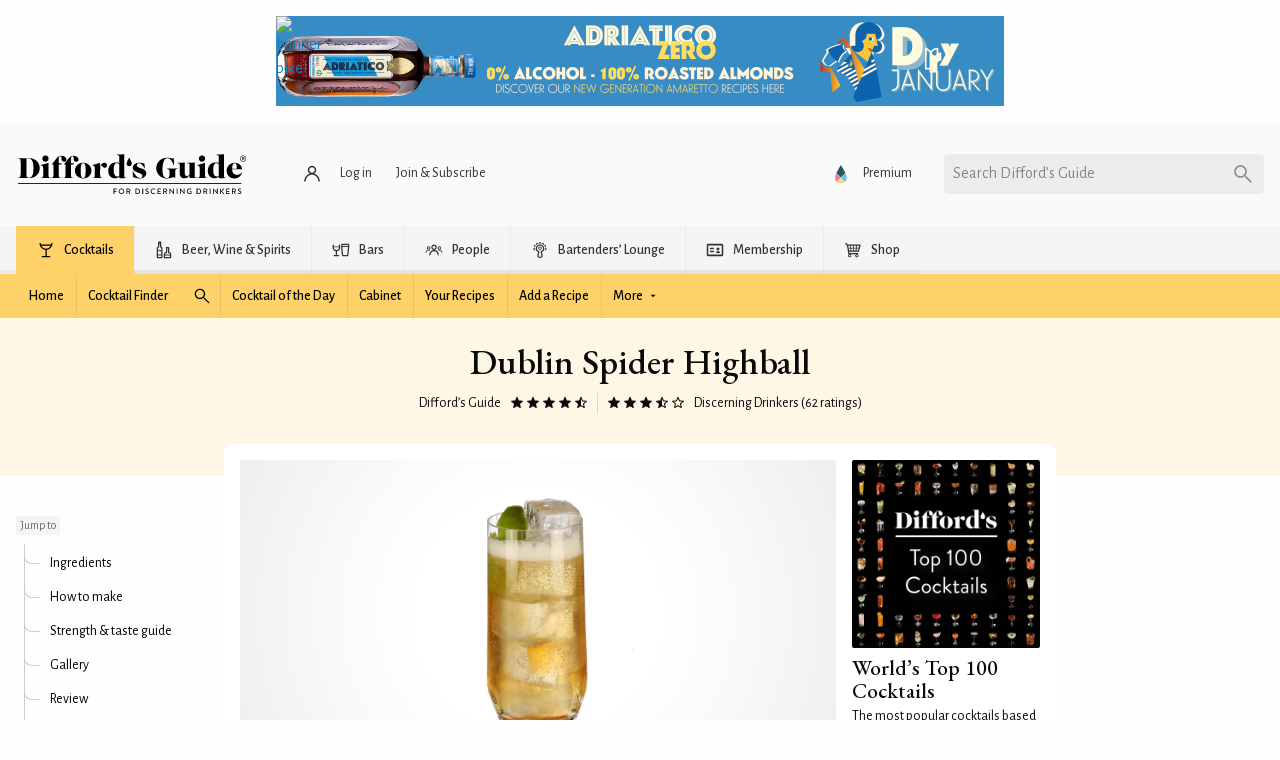

--- FILE ---
content_type: text/html; charset=UTF-8
request_url: https://www.diffordsguide.com/cocktails/recipe/6827/dublin-spider-highball
body_size: 322803
content:
<!DOCTYPE html>
<html lang="en" data-whatpersist="false">
<head>
	<script async src="https://securepubads.g.doubleclick.net/tag/js/gpt.js" crossorigin="anonymous"></script>
<script type="text/javascript" async src="//c.pubguru.net/pg.diffordsguide.js"></script>
	<meta http-equiv="Content-Type" content="text/html; charset=utf-8">
	<meta name="viewport" content="width=device-width">
	<title>Dublin Spider Highball Cocktail Recipe</title>
	<meta name="description" content="Discover how to make a Dublin Spider Highball using Irish whiskey, Aromatic bitters and Ginger ale in just 4 easy to follow steps">
	<meta name="keywords" content="dublin spider highball cocktail recipe, irish whiskey, aromatic bitters, ginger ale, highball (max 10oz/300ml), angostura and angostura-style aromatic bitters">	<link rel="canonical" href="https://www.diffordsguide.com/cocktails/recipe/6827/dublin-spider-highball">
	<!-- Google Tag Manager -->
<script>
(function(w,d,s,l,i)
{w[l]=w[l]||[];
w[l].push({'gtm.start':new Date().getTime(),event:'gtm.js'});
var f=d.getElementsByTagName(s)[0],
j=d.createElement(s),dl=l!='dataLayer'?'&l='+l:'';
j.async=true;
j.src='https://www.googletagmanager.com/gtm.js?id='+i+dl;
f.parentNode.insertBefore(j,f);
})(window,document,'script','dataLayer','GTM-NCV7WT64');
</script>
<!-- End Google Tag Manager -->
<meta name="msvalidate.01" content="1CB747D27F6BBC72AC0FEB4EA9C9529B">
	<meta name="google-site-verification" content="3ua4MiZQVIjLJSf6oyw3J4rl10WVPBNExP1zGcvxEks">
	<link rel="preload" href="https://assets.diffordsguide.com/image/banner/cocktail-rhs-classic-cocktails-20240430.jpg" as="image">
	<link rel="preload" href="https://cdn.diffordsguide.com/cocktail/O7EZDA/lifestyle/0/1024x.webp?v=1737701607" as="image">
	<link rel="stylesheet" href="/css/fonts.css?v=t9buhx">
	<style>@keyframes spin{to{transform:rotate(1turn)}}@keyframes fadeIn{0%{opacity:0}to{opacity:1}}@keyframes fadeInBottom{0%{opacity:0;transform:translateY(100%)}to{opacity:1;transform:translateY(0)}}@keyframes fadeInTop{0%{opacity:0;transform:translateY(-100%)}to{opacity:1;transform:translateY(0)}}@keyframes fadeInLeft{0%{opacity:0;transform:translateX(-100%)}to{opacity:1;transform:translateX(0)}}@keyframes fadeInRight{0%{opacity:0;transform:translateX(100%)}to{opacity:1;transform:translateX(0)}}
/*! normalize.css v8.0.0 | MIT License | github.com/necolas/normalize.css */html{line-height:1.15;-webkit-text-size-adjust:100%}h1{font-size:2em;margin:.67em 0}hr{box-sizing:content-box;height:0;overflow:visible}pre{font-family:monospace,monospace;font-size:1em}.link-box__title a,a{background-color:transparent}abbr[title]{border-bottom:0;-webkit-text-decoration:underline dotted;text-decoration:underline dotted}b,strong{font-weight:bolder}code,kbd,samp{font-family:monospace,monospace;font-size:1em}small{font-size:80%}sub,sup{font-size:75%;line-height:0;position:relative;vertical-align:baseline}sub{bottom:-.25em}sup{top:-.5em}img{border-style:none}button,input,optgroup,select,textarea{font-size:100%;line-height:1.15;margin:0}button,input{overflow:visible}button,select{text-transform:none}[type=button],[type=reset],[type=submit],button{-webkit-appearance:button}[type=button]::-moz-focus-inner,[type=reset]::-moz-focus-inner,[type=submit]::-moz-focus-inner,button::-moz-focus-inner{border-style:none;padding:0}[type=button]:-moz-focusring,[type=reset]:-moz-focusring,[type=submit]:-moz-focusring,button:-moz-focusring{outline:1px dotted ButtonText}fieldset{padding:.35em .75em .625em}legend{box-sizing:border-box;color:inherit;display:table;padding:0;white-space:normal}progress{vertical-align:baseline}textarea{overflow:auto}[type=checkbox],[type=radio]{box-sizing:border-box;padding:0}[type=number]::-webkit-inner-spin-button,[type=number]::-webkit-outer-spin-button{height:auto}[type=search]{-webkit-appearance:textfield;outline-offset:-2px}[type=search]::-webkit-search-decoration{-webkit-appearance:none}::-webkit-file-upload-button{-webkit-appearance:button;font:inherit}details{display:block}summary{display:list-item}[hidden],template{display:none}[data-whatinput=mouse] *,[data-whatinput=mouse] :focus,[data-whatinput=touch] *,[data-whatinput=touch] :focus,[data-whatintent=mouse] *,[data-whatintent=mouse] :focus,[data-whatintent=touch] *,[data-whatintent=touch] :focus{outline:none}[draggable=false]{-webkit-touch-callout:none;-webkit-user-select:none}.foundation-mq{font-family:"small=0em&medium=40em&large=64em&xlarge=75em&xxlarge=90em"}html{box-sizing:border-box;font-size:100%}*,:after,:before{box-sizing:inherit}body{background:#fefefe;color:#0a0a0a;font-family:Helvetica Neue,Helvetica,Roboto,Arial,sans-serif;line-height:1.5;margin:0;padding:0}img{display:inline-block;height:auto;max-width:100%;vertical-align:middle;-ms-interpolation-mode:bicubic}textarea{border-radius:0;height:auto;min-height:50px}select{border-radius:0;box-sizing:border-box;width:100%}.map_canvas embed,.map_canvas img,.map_canvas object,.mqa-display embed,.mqa-display img,.mqa-display object{max-width:none!important}button{-webkit-appearance:none;-moz-appearance:none;appearance:none;background:transparent;border:0;border-radius:0;cursor:auto;line-height:1;padding:0}[data-whatinput=mouse] button{outline:0}pre{overflow:auto;-webkit-overflow-scrolling:touch}button,input,optgroup,select,textarea{font-family:inherit}.is-visible{display:block!important}.is-hidden{display:none!important}[type=color],[type=date],[type=datetime-local],[type=datetime],[type=email],[type=month],[type=number],[type=password],[type=search],[type=tel],[type=text],[type=time],[type=url],[type=week],textarea{-webkit-appearance:none;-moz-appearance:none;appearance:none;background-color:#fff;border:1px solid #969696;border-radius:.25rem;box-shadow:none;box-sizing:border-box;color:#333;display:block;font-family:inherit;font-size:1rem;font-weight:400;height:1.0375rem;line-height:1.1;margin:0 0 1rem;padding:0;width:100%}[type=color]:focus,[type=date]:focus,[type=datetime-local]:focus,[type=datetime]:focus,[type=email]:focus,[type=month]:focus,[type=number]:focus,[type=password]:focus,[type=search]:focus,[type=tel]:focus,[type=text]:focus,[type=time]:focus,[type=url]:focus,[type=week]:focus,textarea:focus{background-color:#fff;border:1px solid #000;box-shadow:none;outline:none}textarea{max-width:100%}textarea[rows]{height:auto}input:disabled,input[readonly],textarea:disabled,textarea[readonly]{background-color:#e6e6e6;cursor:not-allowed}[type=button],[type=submit]{-webkit-appearance:none;-moz-appearance:none;appearance:none;border-radius:0}input[type=search]{box-sizing:border-box}::-moz-placeholder{color:#969696}::placeholder{color:#969696}[type=checkbox],[type=file],[type=radio]{margin:0 0 1rem}[type=checkbox]+label,[type=radio]+label{display:inline-block;margin-bottom:0;margin-left:.5rem;margin-right:1rem;vertical-align:baseline}[type=checkbox]+label[for],[type=radio]+label[for]{cursor:pointer}label>[type=checkbox],label>[type=radio]{margin-right:.5rem}[type=file]{width:100%}label{color:#0a0a0a;display:block;font-size:1rem;font-weight:400;line-height:1.1;margin:0}label.middle{line-height:1.5;margin:0 0 1rem;padding:.5625rem 0}.help-text{color:#0a0a0a;font-size:.875rem;font-style:none;margin-top:-.5rem}.input-group{align-items:stretch;display:flex;margin-bottom:1rem;width:100%}.input-group>:first-child,.input-group>:first-child.input-group-button>*{border-radius:.25rem 0 0 .25rem}.input-group>:last-child,.input-group>:last-child.input-group-button>*{border-radius:0 .25rem .25rem 0}.input-group-button,.input-group-button a,.input-group-button button,.input-group-button input,.input-group-button label,.input-group-field,.input-group-label{margin:0;white-space:nowrap}.input-group-label{align-items:center;background:#e6e6e6;border:1px solid #cacaca;color:#0a0a0a;display:flex;flex:0 0 auto;padding:0 1rem;text-align:center;white-space:nowrap}.input-group-label:first-child{border-right:0}.input-group-label:last-child{border-left:0}.input-group-field{border-radius:0;flex:1 1 0px;min-width:0}.input-group-button{display:flex;flex:0 0 auto;padding-bottom:0;padding-top:0;text-align:center}.input-group-button a,.input-group-button button,.input-group-button input,.input-group-button label{align-self:stretch;font-size:1rem;height:auto;padding-bottom:0;padding-top:0}fieldset{border:0;margin:0;padding:0}legend{margin-bottom:.5rem;max-width:100%}.fieldset{border:1px solid #969696;margin:1.125rem 0;padding:1.25rem}.fieldset legend{margin:0 0 0 -.1875rem;padding:0 .1875rem}select{-webkit-appearance:none;-moz-appearance:none;appearance:none;background-color:#fff;background-image:url('data:image/svg+xml;utf8,<svg xmlns="http://www.w3.org/2000/svg" version="1.1" width="32" height="24" viewBox="0 0 32 24"><polygon points="0,0 32,0 16,24" style="fill: rgb%28138, 138, 138%29"></polygon></svg>');background-origin:content-box;background-position:right -1rem center;background-repeat:no-repeat;background-size:9px 6px;border:1px solid #969696;border-radius:.25rem;color:#333;font-family:inherit;font-size:1rem;font-weight:400;height:1.0375rem;line-height:1.1;margin:0 0 1rem;padding:0 1.5rem 0 0}@media screen and (min-width:0\0){select{background-image:url("[data-uri]")}}select:focus{background-color:#fff;border:1px solid #000;box-shadow:none;outline:none}select:disabled{background-color:#e6e6e6;cursor:not-allowed}select::-ms-expand{display:none}select[multiple]{background-image:none;height:auto}select:not([multiple]){padding-bottom:0;padding-top:0}.is-invalid-input:not(:focus){background-color:#f9ecea;border-color:#cc4b37}.is-invalid-input:not(:focus)::-moz-placeholder{color:#cc4b37}.is-invalid-input:not(:focus)::placeholder{color:#cc4b37}.form-error,.is-invalid-label{color:#cc4b37}.form-error{display:none;font-size:.75rem;font-weight:700;margin-bottom:1rem;margin-top:-.5rem}.form-error.is-visible{display:block}.grid-container{max-width:80rem}.grid-container,.grid-container.fluid{margin-left:auto;margin-right:auto;padding-left:1rem;padding-right:1rem}.grid-container.fluid{max-width:100%}.grid-container.full{margin-left:auto;margin-right:auto;max-width:100%;padding-left:0;padding-right:0}.form-control-group,.grid-x,.grid-xy{display:flex;flex-flow:row wrap}.cell,.form-control-group>*{flex:0 0 auto;min-height:0;min-width:0;width:100%}.cell.auto,.form-control-group>*{flex:1 1 0}.cell.shrink,.form-control-group>.shrink{flex:0 0 auto}.form-control-group>*,.form-control-group>.auto,.form-control-group>.shrink,.grid-x>.auto,.grid-x>.shrink,.grid-xy>.auto,.grid-xy>.shrink{width:auto}.form-control-group>.small-1,.form-control-group>.small-10,.form-control-group>.small-11,.form-control-group>.small-12,.form-control-group>.small-2,.form-control-group>.small-3,.form-control-group>.small-4,.form-control-group>.small-5,.form-control-group>.small-6,.form-control-group>.small-7,.form-control-group>.small-8,.form-control-group>.small-9,.form-control-group>.small-full,.form-control-group>.small-shrink,.grid-x>.small-1,.grid-x>.small-10,.grid-x>.small-11,.grid-x>.small-12,.grid-x>.small-2,.grid-x>.small-3,.grid-x>.small-4,.grid-x>.small-5,.grid-x>.small-6,.grid-x>.small-7,.grid-x>.small-8,.grid-x>.small-9,.grid-x>.small-full,.grid-x>.small-shrink,.grid-xy>.small-1,.grid-xy>.small-10,.grid-xy>.small-11,.grid-xy>.small-12,.grid-xy>.small-2,.grid-xy>.small-3,.grid-xy>.small-4,.grid-xy>.small-5,.grid-xy>.small-6,.grid-xy>.small-7,.grid-xy>.small-8,.grid-xy>.small-9,.grid-xy>.small-full,.grid-xy>.small-shrink{flex-basis:auto}@media print,screen and (min-width:40em){.form-control-group>.medium-1,.form-control-group>.medium-10,.form-control-group>.medium-11,.form-control-group>.medium-12,.form-control-group>.medium-2,.form-control-group>.medium-3,.form-control-group>.medium-4,.form-control-group>.medium-5,.form-control-group>.medium-6,.form-control-group>.medium-7,.form-control-group>.medium-8,.form-control-group>.medium-9,.form-control-group>.medium-full,.form-control-group>.medium-shrink,.grid-x>.medium-1,.grid-x>.medium-10,.grid-x>.medium-11,.grid-x>.medium-12,.grid-x>.medium-2,.grid-x>.medium-3,.grid-x>.medium-4,.grid-x>.medium-5,.grid-x>.medium-6,.grid-x>.medium-7,.grid-x>.medium-8,.grid-x>.medium-9,.grid-x>.medium-full,.grid-x>.medium-shrink,.grid-xy>.medium-1,.grid-xy>.medium-10,.grid-xy>.medium-11,.grid-xy>.medium-12,.grid-xy>.medium-2,.grid-xy>.medium-3,.grid-xy>.medium-4,.grid-xy>.medium-5,.grid-xy>.medium-6,.grid-xy>.medium-7,.grid-xy>.medium-8,.grid-xy>.medium-9,.grid-xy>.medium-full,.grid-xy>.medium-shrink{flex-basis:auto}}@media print,screen and (min-width:64em){.form-control-group>.large-1,.form-control-group>.large-10,.form-control-group>.large-11,.form-control-group>.large-12,.form-control-group>.large-2,.form-control-group>.large-3,.form-control-group>.large-4,.form-control-group>.large-5,.form-control-group>.large-6,.form-control-group>.large-7,.form-control-group>.large-8,.form-control-group>.large-9,.form-control-group>.large-full,.form-control-group>.large-shrink,.grid-x>.large-1,.grid-x>.large-10,.grid-x>.large-11,.grid-x>.large-12,.grid-x>.large-2,.grid-x>.large-3,.grid-x>.large-4,.grid-x>.large-5,.grid-x>.large-6,.grid-x>.large-7,.grid-x>.large-8,.grid-x>.large-9,.grid-x>.large-full,.grid-x>.large-shrink,.grid-xy>.large-1,.grid-xy>.large-10,.grid-xy>.large-11,.grid-xy>.large-12,.grid-xy>.large-2,.grid-xy>.large-3,.grid-xy>.large-4,.grid-xy>.large-5,.grid-xy>.large-6,.grid-xy>.large-7,.grid-xy>.large-8,.grid-xy>.large-9,.grid-xy>.large-full,.grid-xy>.large-shrink{flex-basis:auto}}.form-control-group>.small-1,.form-control-group>.small-10,.form-control-group>.small-11,.form-control-group>.small-12,.form-control-group>.small-2,.form-control-group>.small-3,.form-control-group>.small-4,.form-control-group>.small-5,.form-control-group>.small-6,.form-control-group>.small-7,.form-control-group>.small-8,.form-control-group>.small-9,.grid-x>.small-1,.grid-x>.small-10,.grid-x>.small-11,.grid-x>.small-12,.grid-x>.small-2,.grid-x>.small-3,.grid-x>.small-4,.grid-x>.small-5,.grid-x>.small-6,.grid-x>.small-7,.grid-x>.small-8,.grid-x>.small-9,.grid-xy>.small-1,.grid-xy>.small-10,.grid-xy>.small-11,.grid-xy>.small-12,.grid-xy>.small-2,.grid-xy>.small-3,.grid-xy>.small-4,.grid-xy>.small-5,.grid-xy>.small-6,.grid-xy>.small-7,.grid-xy>.small-8,.grid-xy>.small-9{flex:0 0 auto}.form-control-group>.small-1,.grid-x>.small-1,.grid-xy>.small-1{width:8.3333333333%}.form-control-group>.small-2,.grid-x>.small-2,.grid-xy>.small-2{width:16.6666666667%}.form-control-group>.small-3,.grid-x>.small-3,.grid-xy>.small-3{width:25%}.form-control-group>.small-4,.grid-x>.small-4,.grid-xy>.small-4{width:33.3333333333%}.form-control-group>.small-5,.grid-x>.small-5,.grid-xy>.small-5{width:41.6666666667%}.form-control-group>.small-6,.grid-x>.small-6,.grid-xy>.small-6{width:50%}.form-control-group>.small-7,.grid-x>.small-7,.grid-xy>.small-7{width:58.3333333333%}.form-control-group>.small-8,.grid-x>.small-8,.grid-xy>.small-8{width:66.6666666667%}.form-control-group>.small-9,.grid-x>.small-9,.grid-xy>.small-9{width:75%}.form-control-group>.small-10,.grid-x>.small-10,.grid-xy>.small-10{width:83.3333333333%}.form-control-group>.small-11,.grid-x>.small-11,.grid-xy>.small-11{width:91.6666666667%}.form-control-group>.small-12,.grid-x>.small-12,.grid-xy>.small-12{width:100%}@media print,screen and (min-width:40em){.form-control-group>.medium-auto,.grid-x>.medium-auto,.grid-xy>.medium-auto{flex:1 1 0;width:auto}.form-control-group>.medium-1,.form-control-group>.medium-10,.form-control-group>.medium-11,.form-control-group>.medium-12,.form-control-group>.medium-2,.form-control-group>.medium-3,.form-control-group>.medium-4,.form-control-group>.medium-5,.form-control-group>.medium-6,.form-control-group>.medium-7,.form-control-group>.medium-8,.form-control-group>.medium-9,.form-control-group>.medium-shrink,.grid-x>.medium-1,.grid-x>.medium-10,.grid-x>.medium-11,.grid-x>.medium-12,.grid-x>.medium-2,.grid-x>.medium-3,.grid-x>.medium-4,.grid-x>.medium-5,.grid-x>.medium-6,.grid-x>.medium-7,.grid-x>.medium-8,.grid-x>.medium-9,.grid-x>.medium-shrink,.grid-xy>.medium-1,.grid-xy>.medium-10,.grid-xy>.medium-11,.grid-xy>.medium-12,.grid-xy>.medium-2,.grid-xy>.medium-3,.grid-xy>.medium-4,.grid-xy>.medium-5,.grid-xy>.medium-6,.grid-xy>.medium-7,.grid-xy>.medium-8,.grid-xy>.medium-9,.grid-xy>.medium-shrink{flex:0 0 auto}.form-control-group>.medium-shrink,.grid-x>.medium-shrink,.grid-xy>.medium-shrink{width:auto}.form-control-group>.medium-1,.grid-x>.medium-1,.grid-xy>.medium-1{width:8.3333333333%}.form-control-group>.medium-2,.grid-x>.medium-2,.grid-xy>.medium-2{width:16.6666666667%}.form-control-group>.medium-3,.grid-x>.medium-3,.grid-xy>.medium-3{width:25%}.form-control-group>.medium-4,.grid-x>.medium-4,.grid-xy>.medium-4{width:33.3333333333%}.form-control-group>.medium-5,.grid-x>.medium-5,.grid-xy>.medium-5{width:41.6666666667%}.form-control-group>.medium-6,.grid-x>.medium-6,.grid-xy>.medium-6{width:50%}.form-control-group>.medium-7,.grid-x>.medium-7,.grid-xy>.medium-7{width:58.3333333333%}.form-control-group>.medium-8,.grid-x>.medium-8,.grid-xy>.medium-8{width:66.6666666667%}.form-control-group>.medium-9,.grid-x>.medium-9,.grid-xy>.medium-9{width:75%}.form-control-group>.medium-10,.grid-x>.medium-10,.grid-xy>.medium-10{width:83.3333333333%}.form-control-group>.medium-11,.grid-x>.medium-11,.grid-xy>.medium-11{width:91.6666666667%}.form-control-group>.medium-12,.grid-x>.medium-12,.grid-xy>.medium-12{width:100%}}@media print,screen and (min-width:64em){.form-control-group>.large-auto,.grid-x>.large-auto,.grid-xy>.large-auto{flex:1 1 0;width:auto}.form-control-group>.large-1,.form-control-group>.large-10,.form-control-group>.large-11,.form-control-group>.large-12,.form-control-group>.large-2,.form-control-group>.large-3,.form-control-group>.large-4,.form-control-group>.large-5,.form-control-group>.large-6,.form-control-group>.large-7,.form-control-group>.large-8,.form-control-group>.large-9,.form-control-group>.large-shrink,.grid-x>.large-1,.grid-x>.large-10,.grid-x>.large-11,.grid-x>.large-12,.grid-x>.large-2,.grid-x>.large-3,.grid-x>.large-4,.grid-x>.large-5,.grid-x>.large-6,.grid-x>.large-7,.grid-x>.large-8,.grid-x>.large-9,.grid-x>.large-shrink,.grid-xy>.large-1,.grid-xy>.large-10,.grid-xy>.large-11,.grid-xy>.large-12,.grid-xy>.large-2,.grid-xy>.large-3,.grid-xy>.large-4,.grid-xy>.large-5,.grid-xy>.large-6,.grid-xy>.large-7,.grid-xy>.large-8,.grid-xy>.large-9,.grid-xy>.large-shrink{flex:0 0 auto}.form-control-group>.large-shrink,.grid-x>.large-shrink,.grid-xy>.large-shrink{width:auto}.form-control-group>.large-1,.grid-x>.large-1,.grid-xy>.large-1{width:8.3333333333%}.form-control-group>.large-2,.grid-x>.large-2,.grid-xy>.large-2{width:16.6666666667%}.form-control-group>.large-3,.grid-x>.large-3,.grid-xy>.large-3{width:25%}.form-control-group>.large-4,.grid-x>.large-4,.grid-xy>.large-4{width:33.3333333333%}.form-control-group>.large-5,.grid-x>.large-5,.grid-xy>.large-5{width:41.6666666667%}.form-control-group>.large-6,.grid-x>.large-6,.grid-xy>.large-6{width:50%}.form-control-group>.large-7,.grid-x>.large-7,.grid-xy>.large-7{width:58.3333333333%}.form-control-group>.large-8,.grid-x>.large-8,.grid-xy>.large-8{width:66.6666666667%}.form-control-group>.large-9,.grid-x>.large-9,.grid-xy>.large-9{width:75%}.form-control-group>.large-10,.grid-x>.large-10,.grid-xy>.large-10{width:83.3333333333%}.form-control-group>.large-11,.grid-x>.large-11,.grid-xy>.large-11{width:91.6666666667%}.form-control-group>.large-12,.grid-x>.large-12,.grid-xy>.large-12{width:100%}}.form-control-group:not(.grid-x):not(.grid-xy):not(.form-control-group)>*,.form-control-group:not(.grid-x):not(.grid-xy):not(.form-control-group)>.cell,.grid-margin-x:not(.grid-x):not(.grid-xy):not(.form-control-group)>.cell,.grid-xy:not(.grid-x):not(.grid-xy):not(.form-control-group)>.cell{width:auto}.form-control-group:not(.grid-y)>*,.form-control-group:not(.grid-y)>.cell,.grid-margin-y:not(.grid-y)>.cell,.grid-xy:not(.grid-y)>.cell{height:auto}.form-control-group,.grid-margin-x,.grid-xy{margin-left:-.5rem;margin-right:-.5rem}.form-control-group>*,.form-control-group>.cell,.grid-margin-x>.cell,.grid-xy>.cell{margin-left:.5rem;margin-right:.5rem;width:calc(100% - 1rem)}.form-control-group>*,.form-control-group>.auto,.form-control-group>.shrink,.grid-margin-x>.auto,.grid-margin-x>.shrink,.grid-xy>.auto,.grid-xy>.shrink{width:auto}.form-control-group>.small-1,.grid-margin-x>.small-1,.grid-xy>.small-1{width:calc(8.33333% - 1rem)}.form-control-group>.small-2,.grid-margin-x>.small-2,.grid-xy>.small-2{width:calc(16.66667% - 1rem)}.form-control-group>.small-3,.grid-margin-x>.small-3,.grid-xy>.small-3{width:calc(25% - 1rem)}.form-control-group>.small-4,.grid-margin-x>.small-4,.grid-xy>.small-4{width:calc(33.33333% - 1rem)}.form-control-group>.small-5,.grid-margin-x>.small-5,.grid-xy>.small-5{width:calc(41.66667% - 1rem)}.form-control-group>.small-6,.grid-margin-x>.small-6,.grid-xy>.small-6{width:calc(50% - 1rem)}.form-control-group>.small-7,.grid-margin-x>.small-7,.grid-xy>.small-7{width:calc(58.33333% - 1rem)}.form-control-group>.small-8,.grid-margin-x>.small-8,.grid-xy>.small-8{width:calc(66.66667% - 1rem)}.form-control-group>.small-9,.grid-margin-x>.small-9,.grid-xy>.small-9{width:calc(75% - 1rem)}.form-control-group>.small-10,.grid-margin-x>.small-10,.grid-xy>.small-10{width:calc(83.33333% - 1rem)}.form-control-group>.small-11,.grid-margin-x>.small-11,.grid-xy>.small-11{width:calc(91.66667% - 1rem)}.form-control-group>.small-12,.grid-margin-x>.small-12,.grid-xy>.small-12{width:calc(100% - 1rem)}@media print,screen and (min-width:40em){.form-control-group>.medium-auto,.form-control-group>.medium-shrink,.grid-margin-x>.medium-auto,.grid-margin-x>.medium-shrink,.grid-xy>.medium-auto,.grid-xy>.medium-shrink{width:auto}.form-control-group>.medium-1,.grid-margin-x>.medium-1,.grid-xy>.medium-1{width:calc(8.33333% - 1rem)}.form-control-group>.medium-2,.grid-margin-x>.medium-2,.grid-xy>.medium-2{width:calc(16.66667% - 1rem)}.form-control-group>.medium-3,.grid-margin-x>.medium-3,.grid-xy>.medium-3{width:calc(25% - 1rem)}.form-control-group>.medium-4,.grid-margin-x>.medium-4,.grid-xy>.medium-4{width:calc(33.33333% - 1rem)}.form-control-group>.medium-5,.grid-margin-x>.medium-5,.grid-xy>.medium-5{width:calc(41.66667% - 1rem)}.form-control-group>.medium-6,.grid-margin-x>.medium-6,.grid-xy>.medium-6{width:calc(50% - 1rem)}.form-control-group>.medium-7,.grid-margin-x>.medium-7,.grid-xy>.medium-7{width:calc(58.33333% - 1rem)}.form-control-group>.medium-8,.grid-margin-x>.medium-8,.grid-xy>.medium-8{width:calc(66.66667% - 1rem)}.form-control-group>.medium-9,.grid-margin-x>.medium-9,.grid-xy>.medium-9{width:calc(75% - 1rem)}.form-control-group>.medium-10,.grid-margin-x>.medium-10,.grid-xy>.medium-10{width:calc(83.33333% - 1rem)}.form-control-group>.medium-11,.grid-margin-x>.medium-11,.grid-xy>.medium-11{width:calc(91.66667% - 1rem)}.form-control-group>.medium-12,.grid-margin-x>.medium-12,.grid-xy>.medium-12{width:calc(100% - 1rem)}}@media print,screen and (min-width:64em){.form-control-group>.large-auto,.form-control-group>.large-shrink,.grid-margin-x>.large-auto,.grid-margin-x>.large-shrink,.grid-xy>.large-auto,.grid-xy>.large-shrink{width:auto}.form-control-group>.large-1,.grid-margin-x>.large-1,.grid-xy>.large-1{width:calc(8.33333% - 1rem)}.form-control-group>.large-2,.grid-margin-x>.large-2,.grid-xy>.large-2{width:calc(16.66667% - 1rem)}.form-control-group>.large-3,.grid-margin-x>.large-3,.grid-xy>.large-3{width:calc(25% - 1rem)}.form-control-group>.large-4,.grid-margin-x>.large-4,.grid-xy>.large-4{width:calc(33.33333% - 1rem)}.form-control-group>.large-5,.grid-margin-x>.large-5,.grid-xy>.large-5{width:calc(41.66667% - 1rem)}.form-control-group>.large-6,.grid-margin-x>.large-6,.grid-xy>.large-6{width:calc(50% - 1rem)}.form-control-group>.large-7,.grid-margin-x>.large-7,.grid-xy>.large-7{width:calc(58.33333% - 1rem)}.form-control-group>.large-8,.grid-margin-x>.large-8,.grid-xy>.large-8{width:calc(66.66667% - 1rem)}.form-control-group>.large-9,.grid-margin-x>.large-9,.grid-xy>.large-9{width:calc(75% - 1rem)}.form-control-group>.large-10,.grid-margin-x>.large-10,.grid-xy>.large-10{width:calc(83.33333% - 1rem)}.form-control-group>.large-11,.grid-margin-x>.large-11,.grid-xy>.large-11{width:calc(91.66667% - 1rem)}.form-control-group>.large-12,.grid-margin-x>.large-12,.grid-xy>.large-12{width:calc(100% - 1rem)}}.grid-container:not(.full)>.grid-padding-x,.grid-padding-x .grid-padding-x{margin-left:-.5rem;margin-right:-.5rem}.form-control-group.grid-padding-x>*,.grid-padding-x>.cell{padding-left:.5rem;padding-right:.5rem}.form-control-group.small-up-1>*,.small-up-1>.cell{width:100%}.form-control-group.small-up-2>*,.small-up-2>.cell{width:50%}.form-control-group.small-up-3>*,.small-up-3>.cell{width:33.3333333333%}.form-control-group.small-up-4>*,.small-up-4>.cell{width:25%}.form-control-group.small-up-5>*,.small-up-5>.cell{width:20%}.form-control-group.small-up-6>*,.small-up-6>.cell{width:16.6666666667%}.form-control-group.small-up-7>*,.small-up-7>.cell{width:14.2857142857%}.form-control-group.small-up-8>*,.small-up-8>.cell{width:12.5%}@media print,screen and (min-width:40em){.form-control-group.medium-up-1>*,.medium-up-1>.cell{width:100%}.form-control-group.medium-up-2>*,.medium-up-2>.cell{width:50%}.form-control-group.medium-up-3>*,.medium-up-3>.cell{width:33.3333333333%}.form-control-group.medium-up-4>*,.medium-up-4>.cell{width:25%}.form-control-group.medium-up-5>*,.medium-up-5>.cell{width:20%}.form-control-group.medium-up-6>*,.medium-up-6>.cell{width:16.6666666667%}.form-control-group.medium-up-7>*,.medium-up-7>.cell{width:14.2857142857%}.form-control-group.medium-up-8>*,.medium-up-8>.cell{width:12.5%}}@media print,screen and (min-width:64em){.form-control-group.large-up-1>*,.large-up-1>.cell{width:100%}.form-control-group.large-up-2>*,.large-up-2>.cell{width:50%}.form-control-group.large-up-3>*,.large-up-3>.cell{width:33.3333333333%}.form-control-group.large-up-4>*,.large-up-4>.cell{width:25%}.form-control-group.large-up-5>*,.large-up-5>.cell{width:20%}.form-control-group.large-up-6>*,.large-up-6>.cell{width:16.6666666667%}.form-control-group.large-up-7>*,.large-up-7>.cell{width:14.2857142857%}.form-control-group.large-up-8>*,.large-up-8>.cell{width:12.5%}}.form-control-group.small-up-1>*,.grid-margin-x.small-up-1>.cell,.small-up-1.form-control-group>.cell,.small-up-1.grid-xy>.cell{width:calc(100% - 1rem)}.form-control-group.small-up-2>*,.grid-margin-x.small-up-2>.cell,.small-up-2.form-control-group>.cell,.small-up-2.grid-xy>.cell{width:calc(50% - 1rem)}.form-control-group.small-up-3>*,.grid-margin-x.small-up-3>.cell,.small-up-3.form-control-group>.cell,.small-up-3.grid-xy>.cell{width:calc(33.33333% - 1rem)}.form-control-group.small-up-4>*,.grid-margin-x.small-up-4>.cell,.small-up-4.form-control-group>.cell,.small-up-4.grid-xy>.cell{width:calc(25% - 1rem)}.form-control-group.small-up-5>*,.grid-margin-x.small-up-5>.cell,.small-up-5.form-control-group>.cell,.small-up-5.grid-xy>.cell{width:calc(20% - 1rem)}.form-control-group.small-up-6>*,.grid-margin-x.small-up-6>.cell,.small-up-6.form-control-group>.cell,.small-up-6.grid-xy>.cell{width:calc(16.66667% - 1rem)}.form-control-group.small-up-7>*,.grid-margin-x.small-up-7>.cell,.small-up-7.form-control-group>.cell,.small-up-7.grid-xy>.cell{width:calc(14.28571% - 1rem)}.form-control-group.small-up-8>*,.grid-margin-x.small-up-8>.cell,.small-up-8.form-control-group>.cell,.small-up-8.grid-xy>.cell{width:calc(12.5% - 1rem)}@media print,screen and (min-width:40em){.form-control-group.medium-up-1>*,.grid-margin-x.medium-up-1>.cell,.medium-up-1.form-control-group>.cell,.medium-up-1.grid-xy>.cell{width:calc(100% - 1rem)}.form-control-group.medium-up-2>*,.grid-margin-x.medium-up-2>.cell,.medium-up-2.form-control-group>.cell,.medium-up-2.grid-xy>.cell{width:calc(50% - 1rem)}.form-control-group.medium-up-3>*,.grid-margin-x.medium-up-3>.cell,.medium-up-3.form-control-group>.cell,.medium-up-3.grid-xy>.cell{width:calc(33.33333% - 1rem)}.form-control-group.medium-up-4>*,.grid-margin-x.medium-up-4>.cell,.medium-up-4.form-control-group>.cell,.medium-up-4.grid-xy>.cell{width:calc(25% - 1rem)}.form-control-group.medium-up-5>*,.grid-margin-x.medium-up-5>.cell,.medium-up-5.form-control-group>.cell,.medium-up-5.grid-xy>.cell{width:calc(20% - 1rem)}.form-control-group.medium-up-6>*,.grid-margin-x.medium-up-6>.cell,.medium-up-6.form-control-group>.cell,.medium-up-6.grid-xy>.cell{width:calc(16.66667% - 1rem)}.form-control-group.medium-up-7>*,.grid-margin-x.medium-up-7>.cell,.medium-up-7.form-control-group>.cell,.medium-up-7.grid-xy>.cell{width:calc(14.28571% - 1rem)}.form-control-group.medium-up-8>*,.grid-margin-x.medium-up-8>.cell,.medium-up-8.form-control-group>.cell,.medium-up-8.grid-xy>.cell{width:calc(12.5% - 1rem)}}@media print,screen and (min-width:64em){.form-control-group.large-up-1>*,.grid-margin-x.large-up-1>.cell,.large-up-1.form-control-group>.cell,.large-up-1.grid-xy>.cell{width:calc(100% - 1rem)}.form-control-group.large-up-2>*,.grid-margin-x.large-up-2>.cell,.large-up-2.form-control-group>.cell,.large-up-2.grid-xy>.cell{width:calc(50% - 1rem)}.form-control-group.large-up-3>*,.grid-margin-x.large-up-3>.cell,.large-up-3.form-control-group>.cell,.large-up-3.grid-xy>.cell{width:calc(33.33333% - 1rem)}.form-control-group.large-up-4>*,.grid-margin-x.large-up-4>.cell,.large-up-4.form-control-group>.cell,.large-up-4.grid-xy>.cell{width:calc(25% - 1rem)}.form-control-group.large-up-5>*,.grid-margin-x.large-up-5>.cell,.large-up-5.form-control-group>.cell,.large-up-5.grid-xy>.cell{width:calc(20% - 1rem)}.form-control-group.large-up-6>*,.grid-margin-x.large-up-6>.cell,.large-up-6.form-control-group>.cell,.large-up-6.grid-xy>.cell{width:calc(16.66667% - 1rem)}.form-control-group.large-up-7>*,.grid-margin-x.large-up-7>.cell,.large-up-7.form-control-group>.cell,.large-up-7.grid-xy>.cell{width:calc(14.28571% - 1rem)}.form-control-group.large-up-8>*,.grid-margin-x.large-up-8>.cell,.large-up-8.form-control-group>.cell,.large-up-8.grid-xy>.cell{width:calc(12.5% - 1rem)}}.form-control-group.small-margin-collapse>*,.small-margin-collapse,.small-margin-collapse>.cell{margin-left:0;margin-right:0}.small-margin-collapse>.small-1{width:8.3333333333%}.small-margin-collapse>.small-2{width:16.6666666667%}.small-margin-collapse>.small-3{width:25%}.small-margin-collapse>.small-4{width:33.3333333333%}.small-margin-collapse>.small-5{width:41.6666666667%}.small-margin-collapse>.small-6{width:50%}.small-margin-collapse>.small-7{width:58.3333333333%}.small-margin-collapse>.small-8{width:66.6666666667%}.small-margin-collapse>.small-9{width:75%}.small-margin-collapse>.small-10{width:83.3333333333%}.small-margin-collapse>.small-11{width:91.6666666667%}.small-margin-collapse>.small-12{width:100%}@media print,screen and (min-width:40em){.small-margin-collapse>.medium-1{width:8.3333333333%}.small-margin-collapse>.medium-2{width:16.6666666667%}.small-margin-collapse>.medium-3{width:25%}.small-margin-collapse>.medium-4{width:33.3333333333%}.small-margin-collapse>.medium-5{width:41.6666666667%}.small-margin-collapse>.medium-6{width:50%}.small-margin-collapse>.medium-7{width:58.3333333333%}.small-margin-collapse>.medium-8{width:66.6666666667%}.small-margin-collapse>.medium-9{width:75%}.small-margin-collapse>.medium-10{width:83.3333333333%}.small-margin-collapse>.medium-11{width:91.6666666667%}.small-margin-collapse>.medium-12{width:100%}}@media print,screen and (min-width:64em){.small-margin-collapse>.large-1{width:8.3333333333%}.small-margin-collapse>.large-2{width:16.6666666667%}.small-margin-collapse>.large-3{width:25%}.small-margin-collapse>.large-4{width:33.3333333333%}.small-margin-collapse>.large-5{width:41.6666666667%}.small-margin-collapse>.large-6{width:50%}.small-margin-collapse>.large-7{width:58.3333333333%}.small-margin-collapse>.large-8{width:66.6666666667%}.small-margin-collapse>.large-9{width:75%}.small-margin-collapse>.large-10{width:83.3333333333%}.small-margin-collapse>.large-11{width:91.6666666667%}.small-margin-collapse>.large-12{width:100%}}.small-padding-collapse{margin-left:0;margin-right:0}.form-control-group.small-padding-collapse>*,.small-padding-collapse>.cell{padding-left:0;padding-right:0}@media print,screen and (min-width:40em){.form-control-group.medium-margin-collapse>*,.medium-margin-collapse,.medium-margin-collapse>.cell{margin-left:0;margin-right:0}.medium-margin-collapse>.small-1{width:8.3333333333%}.medium-margin-collapse>.small-2{width:16.6666666667%}.medium-margin-collapse>.small-3{width:25%}.medium-margin-collapse>.small-4{width:33.3333333333%}.medium-margin-collapse>.small-5{width:41.6666666667%}.medium-margin-collapse>.small-6{width:50%}.medium-margin-collapse>.small-7{width:58.3333333333%}.medium-margin-collapse>.small-8{width:66.6666666667%}.medium-margin-collapse>.small-9{width:75%}.medium-margin-collapse>.small-10{width:83.3333333333%}.medium-margin-collapse>.small-11{width:91.6666666667%}.medium-margin-collapse>.small-12{width:100%}.medium-margin-collapse>.medium-1{width:8.3333333333%}.medium-margin-collapse>.medium-2{width:16.6666666667%}.medium-margin-collapse>.medium-3{width:25%}.medium-margin-collapse>.medium-4{width:33.3333333333%}.medium-margin-collapse>.medium-5{width:41.6666666667%}.medium-margin-collapse>.medium-6{width:50%}.medium-margin-collapse>.medium-7{width:58.3333333333%}.medium-margin-collapse>.medium-8{width:66.6666666667%}.medium-margin-collapse>.medium-9{width:75%}.medium-margin-collapse>.medium-10{width:83.3333333333%}.medium-margin-collapse>.medium-11{width:91.6666666667%}.medium-margin-collapse>.medium-12{width:100%}}@media print,screen and (min-width:64em){.medium-margin-collapse>.large-1{width:8.3333333333%}.medium-margin-collapse>.large-2{width:16.6666666667%}.medium-margin-collapse>.large-3{width:25%}.medium-margin-collapse>.large-4{width:33.3333333333%}.medium-margin-collapse>.large-5{width:41.6666666667%}.medium-margin-collapse>.large-6{width:50%}.medium-margin-collapse>.large-7{width:58.3333333333%}.medium-margin-collapse>.large-8{width:66.6666666667%}.medium-margin-collapse>.large-9{width:75%}.medium-margin-collapse>.large-10{width:83.3333333333%}.medium-margin-collapse>.large-11{width:91.6666666667%}.medium-margin-collapse>.large-12{width:100%}}@media print,screen and (min-width:40em){.medium-padding-collapse{margin-left:0;margin-right:0}.form-control-group.medium-padding-collapse>*,.medium-padding-collapse>.cell{padding-left:0;padding-right:0}}@media print,screen and (min-width:64em){.form-control-group.large-margin-collapse>*,.large-margin-collapse,.large-margin-collapse>.cell{margin-left:0;margin-right:0}.large-margin-collapse>.small-1{width:8.3333333333%}.large-margin-collapse>.small-2{width:16.6666666667%}.large-margin-collapse>.small-3{width:25%}.large-margin-collapse>.small-4{width:33.3333333333%}.large-margin-collapse>.small-5{width:41.6666666667%}.large-margin-collapse>.small-6{width:50%}.large-margin-collapse>.small-7{width:58.3333333333%}.large-margin-collapse>.small-8{width:66.6666666667%}.large-margin-collapse>.small-9{width:75%}.large-margin-collapse>.small-10{width:83.3333333333%}.large-margin-collapse>.small-11{width:91.6666666667%}.large-margin-collapse>.small-12{width:100%}.large-margin-collapse>.medium-1{width:8.3333333333%}.large-margin-collapse>.medium-2{width:16.6666666667%}.large-margin-collapse>.medium-3{width:25%}.large-margin-collapse>.medium-4{width:33.3333333333%}.large-margin-collapse>.medium-5{width:41.6666666667%}.large-margin-collapse>.medium-6{width:50%}.large-margin-collapse>.medium-7{width:58.3333333333%}.large-margin-collapse>.medium-8{width:66.6666666667%}.large-margin-collapse>.medium-9{width:75%}.large-margin-collapse>.medium-10{width:83.3333333333%}.large-margin-collapse>.medium-11{width:91.6666666667%}.large-margin-collapse>.medium-12{width:100%}.large-margin-collapse>.large-1{width:8.3333333333%}.large-margin-collapse>.large-2{width:16.6666666667%}.large-margin-collapse>.large-3{width:25%}.large-margin-collapse>.large-4{width:33.3333333333%}.large-margin-collapse>.large-5{width:41.6666666667%}.large-margin-collapse>.large-6{width:50%}.large-margin-collapse>.large-7{width:58.3333333333%}.large-margin-collapse>.large-8{width:66.6666666667%}.large-margin-collapse>.large-9{width:75%}.large-margin-collapse>.large-10{width:83.3333333333%}.large-margin-collapse>.large-11{width:91.6666666667%}.large-margin-collapse>.large-12{width:100%}.large-padding-collapse{margin-left:0;margin-right:0}.form-control-group.large-padding-collapse>*,.large-padding-collapse>.cell{padding-left:0;padding-right:0}}.small-offset-0{margin-left:0}.form-control-group>.small-offset-0,.grid-margin-x>.small-offset-0,.grid-xy>.small-offset-0{margin-left:.5rem}.small-offset-1{margin-left:8.3333333333%}.form-control-group>.small-offset-1,.grid-margin-x>.small-offset-1,.grid-xy>.small-offset-1{margin-left:calc(8.33333% + .5rem)}.small-offset-2{margin-left:16.6666666667%}.form-control-group>.small-offset-2,.grid-margin-x>.small-offset-2,.grid-xy>.small-offset-2{margin-left:calc(16.66667% + .5rem)}.small-offset-3{margin-left:25%}.form-control-group>.small-offset-3,.grid-margin-x>.small-offset-3,.grid-xy>.small-offset-3{margin-left:calc(25% + .5rem)}.small-offset-4{margin-left:33.3333333333%}.form-control-group>.small-offset-4,.grid-margin-x>.small-offset-4,.grid-xy>.small-offset-4{margin-left:calc(33.33333% + .5rem)}.small-offset-5{margin-left:41.6666666667%}.form-control-group>.small-offset-5,.grid-margin-x>.small-offset-5,.grid-xy>.small-offset-5{margin-left:calc(41.66667% + .5rem)}.small-offset-6{margin-left:50%}.form-control-group>.small-offset-6,.grid-margin-x>.small-offset-6,.grid-xy>.small-offset-6{margin-left:calc(50% + .5rem)}.small-offset-7{margin-left:58.3333333333%}.form-control-group>.small-offset-7,.grid-margin-x>.small-offset-7,.grid-xy>.small-offset-7{margin-left:calc(58.33333% + .5rem)}.small-offset-8{margin-left:66.6666666667%}.form-control-group>.small-offset-8,.grid-margin-x>.small-offset-8,.grid-xy>.small-offset-8{margin-left:calc(66.66667% + .5rem)}.small-offset-9{margin-left:75%}.form-control-group>.small-offset-9,.grid-margin-x>.small-offset-9,.grid-xy>.small-offset-9{margin-left:calc(75% + .5rem)}.small-offset-10{margin-left:83.3333333333%}.form-control-group>.small-offset-10,.grid-margin-x>.small-offset-10,.grid-xy>.small-offset-10{margin-left:calc(83.33333% + .5rem)}.small-offset-11{margin-left:91.6666666667%}.form-control-group>.small-offset-11,.grid-margin-x>.small-offset-11,.grid-xy>.small-offset-11{margin-left:calc(91.66667% + .5rem)}@media print,screen and (min-width:40em){.medium-offset-0{margin-left:0}.form-control-group>.medium-offset-0,.grid-margin-x>.medium-offset-0,.grid-xy>.medium-offset-0{margin-left:.5rem}.medium-offset-1{margin-left:8.3333333333%}.form-control-group>.medium-offset-1,.grid-margin-x>.medium-offset-1,.grid-xy>.medium-offset-1{margin-left:calc(8.33333% + .5rem)}.medium-offset-2{margin-left:16.6666666667%}.form-control-group>.medium-offset-2,.grid-margin-x>.medium-offset-2,.grid-xy>.medium-offset-2{margin-left:calc(16.66667% + .5rem)}.medium-offset-3{margin-left:25%}.form-control-group>.medium-offset-3,.grid-margin-x>.medium-offset-3,.grid-xy>.medium-offset-3{margin-left:calc(25% + .5rem)}.medium-offset-4{margin-left:33.3333333333%}.form-control-group>.medium-offset-4,.grid-margin-x>.medium-offset-4,.grid-xy>.medium-offset-4{margin-left:calc(33.33333% + .5rem)}.medium-offset-5{margin-left:41.6666666667%}.form-control-group>.medium-offset-5,.grid-margin-x>.medium-offset-5,.grid-xy>.medium-offset-5{margin-left:calc(41.66667% + .5rem)}.medium-offset-6{margin-left:50%}.form-control-group>.medium-offset-6,.grid-margin-x>.medium-offset-6,.grid-xy>.medium-offset-6{margin-left:calc(50% + .5rem)}.medium-offset-7{margin-left:58.3333333333%}.form-control-group>.medium-offset-7,.grid-margin-x>.medium-offset-7,.grid-xy>.medium-offset-7{margin-left:calc(58.33333% + .5rem)}.medium-offset-8{margin-left:66.6666666667%}.form-control-group>.medium-offset-8,.grid-margin-x>.medium-offset-8,.grid-xy>.medium-offset-8{margin-left:calc(66.66667% + .5rem)}.medium-offset-9{margin-left:75%}.form-control-group>.medium-offset-9,.grid-margin-x>.medium-offset-9,.grid-xy>.medium-offset-9{margin-left:calc(75% + .5rem)}.medium-offset-10{margin-left:83.3333333333%}.form-control-group>.medium-offset-10,.grid-margin-x>.medium-offset-10,.grid-xy>.medium-offset-10{margin-left:calc(83.33333% + .5rem)}.medium-offset-11{margin-left:91.6666666667%}.form-control-group>.medium-offset-11,.grid-margin-x>.medium-offset-11,.grid-xy>.medium-offset-11{margin-left:calc(91.66667% + .5rem)}}@media print,screen and (min-width:64em){.large-offset-0{margin-left:0}.form-control-group>.large-offset-0,.grid-margin-x>.large-offset-0,.grid-xy>.large-offset-0{margin-left:.5rem}.large-offset-1{margin-left:8.3333333333%}.form-control-group>.large-offset-1,.grid-margin-x>.large-offset-1,.grid-xy>.large-offset-1{margin-left:calc(8.33333% + .5rem)}.large-offset-2{margin-left:16.6666666667%}.form-control-group>.large-offset-2,.grid-margin-x>.large-offset-2,.grid-xy>.large-offset-2{margin-left:calc(16.66667% + .5rem)}.large-offset-3{margin-left:25%}.form-control-group>.large-offset-3,.grid-margin-x>.large-offset-3,.grid-xy>.large-offset-3{margin-left:calc(25% + .5rem)}.large-offset-4{margin-left:33.3333333333%}.form-control-group>.large-offset-4,.grid-margin-x>.large-offset-4,.grid-xy>.large-offset-4{margin-left:calc(33.33333% + .5rem)}.large-offset-5{margin-left:41.6666666667%}.form-control-group>.large-offset-5,.grid-margin-x>.large-offset-5,.grid-xy>.large-offset-5{margin-left:calc(41.66667% + .5rem)}.large-offset-6{margin-left:50%}.form-control-group>.large-offset-6,.grid-margin-x>.large-offset-6,.grid-xy>.large-offset-6{margin-left:calc(50% + .5rem)}.large-offset-7{margin-left:58.3333333333%}.form-control-group>.large-offset-7,.grid-margin-x>.large-offset-7,.grid-xy>.large-offset-7{margin-left:calc(58.33333% + .5rem)}.large-offset-8{margin-left:66.6666666667%}.form-control-group>.large-offset-8,.grid-margin-x>.large-offset-8,.grid-xy>.large-offset-8{margin-left:calc(66.66667% + .5rem)}.large-offset-9{margin-left:75%}.form-control-group>.large-offset-9,.grid-margin-x>.large-offset-9,.grid-xy>.large-offset-9{margin-left:calc(75% + .5rem)}.large-offset-10{margin-left:83.3333333333%}.form-control-group>.large-offset-10,.grid-margin-x>.large-offset-10,.grid-xy>.large-offset-10{margin-left:calc(83.33333% + .5rem)}.large-offset-11{margin-left:91.6666666667%}.form-control-group>.large-offset-11,.grid-margin-x>.large-offset-11,.grid-xy>.large-offset-11{margin-left:calc(91.66667% + .5rem)}}.grid-y{display:flex;flex-flow:column nowrap}.form-control-group.grid-y>*,.grid-y>.cell{height:auto;max-height:none}.form-control-group.grid-y>*,.grid-y>.auto,.grid-y>.shrink{height:auto}.grid-y>.small-1,.grid-y>.small-10,.grid-y>.small-11,.grid-y>.small-12,.grid-y>.small-2,.grid-y>.small-3,.grid-y>.small-4,.grid-y>.small-5,.grid-y>.small-6,.grid-y>.small-7,.grid-y>.small-8,.grid-y>.small-9,.grid-y>.small-full,.grid-y>.small-shrink{flex-basis:auto}@media print,screen and (min-width:40em){.grid-y>.medium-1,.grid-y>.medium-10,.grid-y>.medium-11,.grid-y>.medium-12,.grid-y>.medium-2,.grid-y>.medium-3,.grid-y>.medium-4,.grid-y>.medium-5,.grid-y>.medium-6,.grid-y>.medium-7,.grid-y>.medium-8,.grid-y>.medium-9,.grid-y>.medium-full,.grid-y>.medium-shrink{flex-basis:auto}}@media print,screen and (min-width:64em){.grid-y>.large-1,.grid-y>.large-10,.grid-y>.large-11,.grid-y>.large-12,.grid-y>.large-2,.grid-y>.large-3,.grid-y>.large-4,.grid-y>.large-5,.grid-y>.large-6,.grid-y>.large-7,.grid-y>.large-8,.grid-y>.large-9,.grid-y>.large-full,.grid-y>.large-shrink{flex-basis:auto}}.grid-y>.small-1,.grid-y>.small-10,.grid-y>.small-11,.grid-y>.small-12,.grid-y>.small-2,.grid-y>.small-3,.grid-y>.small-4,.grid-y>.small-5,.grid-y>.small-6,.grid-y>.small-7,.grid-y>.small-8,.grid-y>.small-9{flex:0 0 auto}.grid-y>.small-1{height:8.3333333333%}.grid-y>.small-2{height:16.6666666667%}.grid-y>.small-3{height:25%}.grid-y>.small-4{height:33.3333333333%}.grid-y>.small-5{height:41.6666666667%}.grid-y>.small-6{height:50%}.grid-y>.small-7{height:58.3333333333%}.grid-y>.small-8{height:66.6666666667%}.grid-y>.small-9{height:75%}.grid-y>.small-10{height:83.3333333333%}.grid-y>.small-11{height:91.6666666667%}.grid-y>.small-12{height:100%}@media print,screen and (min-width:40em){.grid-y>.medium-auto{flex:1 1 0;height:auto}.grid-y>.medium-1,.grid-y>.medium-10,.grid-y>.medium-11,.grid-y>.medium-12,.grid-y>.medium-2,.grid-y>.medium-3,.grid-y>.medium-4,.grid-y>.medium-5,.grid-y>.medium-6,.grid-y>.medium-7,.grid-y>.medium-8,.grid-y>.medium-9,.grid-y>.medium-shrink{flex:0 0 auto}.grid-y>.medium-shrink{height:auto}.grid-y>.medium-1{height:8.3333333333%}.grid-y>.medium-2{height:16.6666666667%}.grid-y>.medium-3{height:25%}.grid-y>.medium-4{height:33.3333333333%}.grid-y>.medium-5{height:41.6666666667%}.grid-y>.medium-6{height:50%}.grid-y>.medium-7{height:58.3333333333%}.grid-y>.medium-8{height:66.6666666667%}.grid-y>.medium-9{height:75%}.grid-y>.medium-10{height:83.3333333333%}.grid-y>.medium-11{height:91.6666666667%}.grid-y>.medium-12{height:100%}}@media print,screen and (min-width:64em){.grid-y>.large-auto{flex:1 1 0;height:auto}.grid-y>.large-1,.grid-y>.large-10,.grid-y>.large-11,.grid-y>.large-12,.grid-y>.large-2,.grid-y>.large-3,.grid-y>.large-4,.grid-y>.large-5,.grid-y>.large-6,.grid-y>.large-7,.grid-y>.large-8,.grid-y>.large-9,.grid-y>.large-shrink{flex:0 0 auto}.grid-y>.large-shrink{height:auto}.grid-y>.large-1{height:8.3333333333%}.grid-y>.large-2{height:16.6666666667%}.grid-y>.large-3{height:25%}.grid-y>.large-4{height:33.3333333333%}.grid-y>.large-5{height:41.6666666667%}.grid-y>.large-6{height:50%}.grid-y>.large-7{height:58.3333333333%}.grid-y>.large-8{height:66.6666666667%}.grid-y>.large-9{height:75%}.grid-y>.large-10{height:83.3333333333%}.grid-y>.large-11{height:91.6666666667%}.grid-y>.large-12{height:100%}}.grid-padding-y .grid-padding-y{margin-bottom:-.5rem;margin-top:-.5rem}.form-control-group.grid-padding-y>*,.grid-padding-y>.cell{padding-bottom:.5rem;padding-top:.5rem}.grid-frame{align-items:stretch;flex-wrap:nowrap;overflow:hidden;position:relative;width:100vw}.cell .grid-frame,.form-control-group>* .grid-frame{width:100%}.cell-block{max-width:100%;overflow-x:auto}.cell-block,.cell-block-y{-webkit-overflow-scrolling:touch;-ms-overflow-style:-ms-autohiding-scrollbar}.cell-block-y{max-height:100%;min-height:100%;overflow-y:auto}.cell-block-container{display:flex;flex-direction:column;max-height:100%}.cell-block-container>.form-control-group,.cell-block-container>.grid-x,.cell-block-container>.grid-xy{flex-wrap:nowrap;max-height:100%}@media print,screen and (min-width:40em){.medium-grid-frame{align-items:stretch;flex-wrap:nowrap;overflow:hidden;position:relative;width:100vw}.cell .medium-grid-frame,.form-control-group>* .medium-grid-frame{width:100%}.medium-cell-block{max-width:100%;overflow-x:auto;-webkit-overflow-scrolling:touch;-ms-overflow-style:-ms-autohiding-scrollbar}.medium-cell-block-container{display:flex;flex-direction:column;max-height:100%}.medium-cell-block-container>.form-control-group,.medium-cell-block-container>.grid-x,.medium-cell-block-container>.grid-xy{flex-wrap:nowrap;max-height:100%}.medium-cell-block-y{max-height:100%;min-height:100%;overflow-y:auto;-webkit-overflow-scrolling:touch;-ms-overflow-style:-ms-autohiding-scrollbar}}@media print,screen and (min-width:64em){.large-grid-frame{align-items:stretch;flex-wrap:nowrap;overflow:hidden;position:relative;width:100vw}.cell .large-grid-frame,.form-control-group>* .large-grid-frame{width:100%}.large-cell-block{max-width:100%;overflow-x:auto;-webkit-overflow-scrolling:touch;-ms-overflow-style:-ms-autohiding-scrollbar}.large-cell-block-container{display:flex;flex-direction:column;max-height:100%}.large-cell-block-container>.form-control-group,.large-cell-block-container>.grid-x,.large-cell-block-container>.grid-xy{flex-wrap:nowrap;max-height:100%}.large-cell-block-y{max-height:100%;min-height:100%;overflow-y:auto;-webkit-overflow-scrolling:touch;-ms-overflow-style:-ms-autohiding-scrollbar}}.grid-y.grid-frame{align-items:stretch;flex-wrap:nowrap;height:100vh;overflow:hidden;position:relative;width:auto}@media print,screen and (min-width:40em){.grid-y.medium-grid-frame{align-items:stretch;flex-wrap:nowrap;height:100vh;overflow:hidden;position:relative;width:auto}}@media print,screen and (min-width:64em){.grid-y.large-grid-frame{align-items:stretch;flex-wrap:nowrap;height:100vh;overflow:hidden;position:relative;width:auto}}.cell .grid-y.grid-frame,.form-control-group>* .grid-y.grid-frame{height:100%}@media print,screen and (min-width:40em){.cell .grid-y.medium-grid-frame,.form-control-group>* .grid-y.medium-grid-frame{height:100%}}@media print,screen and (min-width:64em){.cell .grid-y.large-grid-frame,.form-control-group>* .grid-y.large-grid-frame{height:100%}}.form-control-group,.grid-margin-y,.grid-xy{margin-bottom:-.5rem;margin-top:-.5rem}.form-control-group>*,.form-control-group>.cell,.grid-margin-y>.cell,.grid-xy>.cell{height:calc(100% - 1rem);margin-bottom:.5rem;margin-top:.5rem}.form-control-group>*,.form-control-group>.auto,.form-control-group>.shrink,.grid-margin-y>.auto,.grid-margin-y>.shrink,.grid-xy>.auto,.grid-xy>.shrink{height:auto}.form-control-group>.small-1,.grid-margin-y>.small-1,.grid-xy>.small-1{height:calc(8.33333% - 1rem)}.form-control-group>.small-2,.grid-margin-y>.small-2,.grid-xy>.small-2{height:calc(16.66667% - 1rem)}.form-control-group>.small-3,.grid-margin-y>.small-3,.grid-xy>.small-3{height:calc(25% - 1rem)}.form-control-group>.small-4,.grid-margin-y>.small-4,.grid-xy>.small-4{height:calc(33.33333% - 1rem)}.form-control-group>.small-5,.grid-margin-y>.small-5,.grid-xy>.small-5{height:calc(41.66667% - 1rem)}.form-control-group>.small-6,.grid-margin-y>.small-6,.grid-xy>.small-6{height:calc(50% - 1rem)}.form-control-group>.small-7,.grid-margin-y>.small-7,.grid-xy>.small-7{height:calc(58.33333% - 1rem)}.form-control-group>.small-8,.grid-margin-y>.small-8,.grid-xy>.small-8{height:calc(66.66667% - 1rem)}.form-control-group>.small-9,.grid-margin-y>.small-9,.grid-xy>.small-9{height:calc(75% - 1rem)}.form-control-group>.small-10,.grid-margin-y>.small-10,.grid-xy>.small-10{height:calc(83.33333% - 1rem)}.form-control-group>.small-11,.grid-margin-y>.small-11,.grid-xy>.small-11{height:calc(91.66667% - 1rem)}.form-control-group>.small-12,.grid-margin-y>.small-12,.grid-xy>.small-12{height:calc(100% - 1rem)}@media print,screen and (min-width:40em){.form-control-group>.medium-auto,.form-control-group>.medium-shrink,.grid-margin-y>.medium-auto,.grid-margin-y>.medium-shrink,.grid-xy>.medium-auto,.grid-xy>.medium-shrink{height:auto}.form-control-group>.medium-1,.grid-margin-y>.medium-1,.grid-xy>.medium-1{height:calc(8.33333% - 1rem)}.form-control-group>.medium-2,.grid-margin-y>.medium-2,.grid-xy>.medium-2{height:calc(16.66667% - 1rem)}.form-control-group>.medium-3,.grid-margin-y>.medium-3,.grid-xy>.medium-3{height:calc(25% - 1rem)}.form-control-group>.medium-4,.grid-margin-y>.medium-4,.grid-xy>.medium-4{height:calc(33.33333% - 1rem)}.form-control-group>.medium-5,.grid-margin-y>.medium-5,.grid-xy>.medium-5{height:calc(41.66667% - 1rem)}.form-control-group>.medium-6,.grid-margin-y>.medium-6,.grid-xy>.medium-6{height:calc(50% - 1rem)}.form-control-group>.medium-7,.grid-margin-y>.medium-7,.grid-xy>.medium-7{height:calc(58.33333% - 1rem)}.form-control-group>.medium-8,.grid-margin-y>.medium-8,.grid-xy>.medium-8{height:calc(66.66667% - 1rem)}.form-control-group>.medium-9,.grid-margin-y>.medium-9,.grid-xy>.medium-9{height:calc(75% - 1rem)}.form-control-group>.medium-10,.grid-margin-y>.medium-10,.grid-xy>.medium-10{height:calc(83.33333% - 1rem)}.form-control-group>.medium-11,.grid-margin-y>.medium-11,.grid-xy>.medium-11{height:calc(91.66667% - 1rem)}.form-control-group>.medium-12,.grid-margin-y>.medium-12,.grid-xy>.medium-12{height:calc(100% - 1rem)}}@media print,screen and (min-width:64em){.form-control-group>.large-auto,.form-control-group>.large-shrink,.grid-margin-y>.large-auto,.grid-margin-y>.large-shrink,.grid-xy>.large-auto,.grid-xy>.large-shrink{height:auto}.form-control-group>.large-1,.grid-margin-y>.large-1,.grid-xy>.large-1{height:calc(8.33333% - 1rem)}.form-control-group>.large-2,.grid-margin-y>.large-2,.grid-xy>.large-2{height:calc(16.66667% - 1rem)}.form-control-group>.large-3,.grid-margin-y>.large-3,.grid-xy>.large-3{height:calc(25% - 1rem)}.form-control-group>.large-4,.grid-margin-y>.large-4,.grid-xy>.large-4{height:calc(33.33333% - 1rem)}.form-control-group>.large-5,.grid-margin-y>.large-5,.grid-xy>.large-5{height:calc(41.66667% - 1rem)}.form-control-group>.large-6,.grid-margin-y>.large-6,.grid-xy>.large-6{height:calc(50% - 1rem)}.form-control-group>.large-7,.grid-margin-y>.large-7,.grid-xy>.large-7{height:calc(58.33333% - 1rem)}.form-control-group>.large-8,.grid-margin-y>.large-8,.grid-xy>.large-8{height:calc(66.66667% - 1rem)}.form-control-group>.large-9,.grid-margin-y>.large-9,.grid-xy>.large-9{height:calc(75% - 1rem)}.form-control-group>.large-10,.grid-margin-y>.large-10,.grid-xy>.large-10{height:calc(83.33333% - 1rem)}.form-control-group>.large-11,.grid-margin-y>.large-11,.grid-xy>.large-11{height:calc(91.66667% - 1rem)}.form-control-group>.large-12,.grid-margin-y>.large-12,.grid-xy>.large-12{height:calc(100% - 1rem)}}.grid-frame.form-control-group,.grid-frame.grid-margin-y,.grid-frame.grid-xy{height:calc(100vh + 1rem)}@media print,screen and (min-width:40em){.grid-margin-y.medium-grid-frame,.medium-grid-frame.form-control-group,.medium-grid-frame.grid-xy{height:calc(100vh + 1rem)}}@media print,screen and (min-width:64em){.grid-margin-y.large-grid-frame,.large-grid-frame.form-control-group,.large-grid-frame.grid-xy{height:calc(100vh + 1rem)}}.align-left{justify-content:flex-start}.align-right{justify-content:flex-end}.align-center{justify-content:center}.align-justify{justify-content:space-between}.align-spaced{justify-content:space-around}.align-left.vertical.menu>li>a{justify-content:flex-start}.align-right.vertical.menu>li>a{justify-content:flex-end}.align-center.vertical.menu>li>a{justify-content:center}.align-top{align-items:flex-start}.align-self-top{align-self:flex-start}.align-bottom{align-items:flex-end}.align-self-bottom{align-self:flex-end}.align-middle{align-items:center}.align-self-middle{align-self:center}.align-stretch{align-items:stretch}.align-self-stretch{align-self:stretch}.align-center-middle{align-content:center;align-items:center;justify-content:center}.small-order-1{order:1}.small-order-2{order:2}.small-order-3{order:3}.small-order-4{order:4}.small-order-5{order:5}.small-order-6{order:6}@media print,screen and (min-width:40em){.medium-order-1{order:1}.medium-order-2{order:2}.medium-order-3{order:3}.medium-order-4{order:4}.medium-order-5{order:5}.medium-order-6{order:6}}@media print,screen and (min-width:64em){.large-order-1{order:1}.large-order-2{order:2}.large-order-3{order:3}.large-order-4{order:4}.large-order-5{order:5}.large-order-6{order:6}}.flex-container{display:flex}.flex-child-auto{flex:1 1 auto}.flex-child-grow{flex:1 0 auto}.flex-child-shrink{flex:0 1 auto}.flex-dir-row{flex-direction:row}.flex-dir-row-reverse{flex-direction:row-reverse}.flex-dir-column{flex-direction:column}.flex-dir-column-reverse{flex-direction:column-reverse}@media print,screen and (min-width:40em){.medium-flex-container{display:flex}.medium-flex-child-auto{flex:1 1 auto}.medium-flex-child-grow{flex:1 0 auto}.medium-flex-child-shrink{flex:0 1 auto}.medium-flex-dir-row{flex-direction:row}.medium-flex-dir-row-reverse{flex-direction:row-reverse}.medium-flex-dir-column{flex-direction:column}.medium-flex-dir-column-reverse{flex-direction:column-reverse}}@media print,screen and (min-width:64em){.large-flex-container{display:flex}.large-flex-child-auto{flex:1 1 auto}.large-flex-child-grow{flex:1 0 auto}.large-flex-child-shrink{flex:0 1 auto}.large-flex-dir-row{flex-direction:row}.large-flex-dir-row-reverse{flex-direction:row-reverse}.large-flex-dir-column{flex-direction:column}.large-flex-dir-column-reverse{flex-direction:column-reverse}}.hide{display:none!important}.invisible{visibility:hidden}.visible{visibility:visible}@media print,screen and (max-width:39.99875em){.hide-for-small-only{display:none!important}}@media screen and (max-width:0em),screen and (min-width:40em){.show-for-small-only{display:none!important}}@media print,screen and (min-width:40em){.hide-for-medium{display:none!important}}@media screen and (max-width:39.99875em){.show-for-medium{display:none!important}}@media print,screen and (min-width:40em) and (max-width:63.99875em){.hide-for-medium-only{display:none!important}}@media screen and (max-width:39.99875em),screen and (min-width:64em){.show-for-medium-only{display:none!important}}@media print,screen and (min-width:64em){.hide-for-large{display:none!important}}@media screen and (max-width:63.99875em){.show-for-large{display:none!important}}@media print,screen and (min-width:64em) and (max-width:74.99875em){.hide-for-large-only{display:none!important}}@media screen and (max-width:63.99875em),screen and (min-width:75em){.show-for-large-only{display:none!important}}.show-for-sr,.show-on-focus{height:1px!important;overflow:hidden!important;padding:0!important;position:absolute!important;width:1px!important;clip:rect(0,0,0,0)!important;border:0!important;white-space:nowrap!important}.show-on-focus:active,.show-on-focus:focus{height:auto!important;overflow:visible!important;position:static!important;width:auto!important;clip:auto!important;white-space:normal!important}.hide-for-portrait,.show-for-landscape{display:block!important}@media screen and (orientation:landscape){.hide-for-portrait,.show-for-landscape{display:block!important}}@media screen and (orientation:portrait){.hide-for-portrait,.show-for-landscape{display:none!important}}.hide-for-landscape,.show-for-portrait{display:none!important}@media screen and (orientation:landscape){.hide-for-landscape,.show-for-portrait{display:none!important}}@media screen and (orientation:portrait){.hide-for-landscape,.show-for-portrait{display:block!important}}.show-for-dark-mode{display:none}.hide-for-dark-mode{display:block}@media screen and (prefers-color-scheme:dark){.show-for-dark-mode{display:block!important}.hide-for-dark-mode{display:none!important}}.show-for-ie{display:none}@media (-ms-high-contrast:active),(-ms-high-contrast:none){.show-for-ie{display:block!important}.hide-for-ie{display:none!important}}.show-for-sticky{display:none}.is-stuck .show-for-sticky{display:block}.is-stuck .hide-for-sticky{display:none}body{font-family:Body default,Georgia,serif;font-feature-settings:"liga","kern";font-stretch:normal;font-weight:400;letter-spacing:normal;-webkit-font-smoothing:antialiased;-moz-osx-font-smoothing:grayscale;text-rendering:optimizeLegibility}.link-box__title a,a{color:#1779ba;font-weight:inherit;text-decoration:underline}a:visited{color:#0b4063}.link-box__title a,a.neutral{color:inherit;font-weight:inherit;text-decoration:none}h1{font-size:2.25rem}h2,h3{font-size:1.33rem}h4,h5,h6{font-size:1rem}.longform-heading,.subscribe-upsell__title,h1,h2,h3,h4,h5,h6{font-family:Heading default,Georgia,serif;font-weight:500;line-height:1.1}.longform-body,.subscribe-upsell__body{font-family:Body default,Georgia,serif;line-height:1.2}h1,h2,h3,h4,h5,h6,p{margin:0 0 1rem}b,strong{font-weight:500}ul{margin:0;padding:0}ul.unstyled{list-style:none}code{background:rgba(0,0,0,.1);border-radius:.25rem;padding:0 .125rem}.tag{align-items:center;background-color:#e8e8e8;border-radius:.125rem;color:#000;display:inline-flex;font-family:Body default,Georgia,serif;font-size:.75rem;font-weight:400;line-height:1;padding:.2rem .25rem .25rem;white-space:nowrap}.tag .svg-icon{height:.75rem;margin:.0625rem .25rem 0 0;max-width:.75rem;width:.75rem}.tag--danger{background:#ffc8c8;color:#8e0000!important}.tag--warning{background:#ffd199;color:#b36900!important}.tag--success{background:#c7efcc;color:#337500!important}.tag--cocktails{background:#ffd269bb;color:#000!important}.tag--shop{background:#5bb3aabb;color:#262b3a!important}.tag--bws{background:#455a63bb;color:#fff!important}.tag--bars{background:#7b4766bb;color:#fff!important}.tag--barware{background:#e97c65bb;color:#fff!important}.tag--people{background:#f5ac77bb;color:#000!important}.tag--btl{background:#943b4ebb;color:#fff!important}.tag--membership,.tag--your-account{background:#292929bb;color:#fff!important}.tag--ingredients{background:#ffd269bb;color:#000!important}.tag--profile{background:#33333318;color:#333!important}.tag--light{background:rgba(0,0,0,.04);color:#6b6b6b}.tag--unstyled{background:none;padding:0}.tag--off{opacity:.5}.tag--icon-only .svg-icon{margin:0}a.tag{text-decoration:none}a.external-link:after,p a[target=_blank][rel="nofollow noopener"]:after,p a[target=_blank][rel="noopener nofollow"]:after,p a[target=_blank][rel=nofollow]:after,p a[target=_blank][rel=noopener]:after{content:url(/svg/external-link.svg);display:inline-block;height:.75rem;margin:-.25rem 0 0 .375rem;opacity:.4;vertical-align:top;width:.75rem}[data-whatintent=mouse] a:hover{text-decoration:none}.link-box__title [data-whatintent=mouse] a:hover,[data-whatintent=mouse] .link-box__title a:hover,[data-whatintent=mouse] a.neutral:hover,[data-whatintent=mouse] a.tag:hover{text-decoration:underline}.w-100{width:100%!important}.maxw-100{max-width:100%!important}.h-100{height:100%!important}.maxh-100{max-height:100%!important}.w-auto{width:auto!important}.h-auto{height:auto!important}.mx-auto{margin-left:auto!important}.m-0{margin:0!important}.mt-0{margin-top:0!important}.mr-0{margin-right:0!important}.mb-0{margin-bottom:0!important}.ml-0,.mx-0{margin-left:0!important}.mx-0{margin-right:0!important}.my-0{margin-bottom:0!important;margin-top:0!important}.m-1{margin:.25rem!important}.mt-1{margin-top:.25rem!important}.mr-1{margin-right:.25rem!important}.mb-1{margin-bottom:.25rem!important}.ml-1,.mx-1{margin-left:.25rem!important}.mx-1{margin-right:.25rem!important}.my-1{margin-bottom:.25rem!important;margin-top:.25rem!important}.m-2{margin:.5rem!important}.mt-2{margin-top:.5rem!important}.mr-2{margin-right:.5rem!important}.mb-2{margin-bottom:.5rem!important}.ml-2,.mx-2{margin-left:.5rem!important}.mx-2{margin-right:.5rem!important}.my-2{margin-bottom:.5rem!important;margin-top:.5rem!important}.m-3{margin:1rem!important}.mt-3{margin-top:1rem!important}.mr-3{margin-right:1rem!important}.mb-3{margin-bottom:1rem!important}.ml-3,.mx-3{margin-left:1rem!important}.mx-3{margin-right:1rem!important}.my-3{margin-bottom:1rem!important;margin-top:1rem!important}.m-4{margin:1.5rem!important}.mt-4{margin-top:1.5rem!important}.mr-4{margin-right:1.5rem!important}.mb-4{margin-bottom:1.5rem!important}.ml-4,.mx-4{margin-left:1.5rem!important}.mx-4{margin-right:1.5rem!important}.my-4{margin-bottom:1.5rem!important;margin-top:1.5rem!important}.m-5{margin:2rem!important}.mt-5{margin-top:2rem!important}.mr-5{margin-right:2rem!important}.mb-5{margin-bottom:2rem!important}.ml-5,.mx-5{margin-left:2rem!important}.mx-5{margin-right:2rem!important}.my-5{margin-bottom:2rem!important;margin-top:2rem!important}.px-auto{padding-left:auto!important}.p-0{padding:0!important}.pt-0{padding-top:0!important}.pr-0{padding-right:0!important}.pb-0{padding-bottom:0!important}.pl-0,.px-0{padding-left:0!important}.px-0{padding-right:0!important}.py-0{padding-bottom:0!important;padding-top:0!important}.p-1{padding:.25rem!important}.pt-1{padding-top:.25rem!important}.pr-1{padding-right:.25rem!important}.pb-1{padding-bottom:.25rem!important}.pl-1,.px-1{padding-left:.25rem!important}.px-1{padding-right:.25rem!important}.py-1{padding-bottom:.25rem!important;padding-top:.25rem!important}.p-2{padding:.5rem!important}.pt-2{padding-top:.5rem!important}.pr-2{padding-right:.5rem!important}.pb-2{padding-bottom:.5rem!important}.pl-2,.px-2{padding-left:.5rem!important}.px-2{padding-right:.5rem!important}.py-2{padding-bottom:.5rem!important;padding-top:.5rem!important}.p-3{padding:1rem!important}.pt-3{padding-top:1rem!important}.pr-3{padding-right:1rem!important}.pb-3{padding-bottom:1rem!important}.pl-3,.px-3{padding-left:1rem!important}.px-3{padding-right:1rem!important}.py-3{padding-bottom:1rem!important;padding-top:1rem!important}.p-4{padding:1.5rem!important}.pt-4{padding-top:1.5rem!important}.pr-4{padding-right:1.5rem!important}.pb-4{padding-bottom:1.5rem!important}.pl-4,.px-4{padding-left:1.5rem!important}.px-4{padding-right:1.5rem!important}.py-4{padding-bottom:1.5rem!important;padding-top:1.5rem!important}.p-5{padding:2rem!important}.pt-5{padding-top:2rem!important}.pr-5{padding-right:2rem!important}.pb-5{padding-bottom:2rem!important}.pl-5,.px-5{padding-left:2rem!important}.px-5{padding-right:2rem!important}.py-5{padding-bottom:2rem!important;padding-top:2rem!important}.mt-auto{margin-top:auto!important}.mr-auto{margin-right:auto!important}.mb-auto{margin-bottom:auto!important}.m-auto,.ml-auto{margin-left:auto!important}.m-auto{margin-right:auto!important}.b-rad-0{border-radius:0!important}.b-rad-1{border-radius:.125rem!important}.b-rad-2{border-radius:.25rem!important}.b-rad-3{border-radius:.5rem!important}.b-rad-4{border-radius:.75rem!important}.b-rad-5{border-radius:1rem!important}.b-0{border:none!important}.bt-0{border-top:0!important}.br-0{border-right:0!important}.bb-0{border-bottom:0!important}.bl-0,.bx-0{border-left:0!important}.bx-0{border-right:0!important}.by-0{border-bottom:0!important;border-top:0!important}.bs-0{border-spacing:0!important}.b-1{border:1px solid #e7e7e7}.bt-1{border-top:1px solid #e7e7e7}.br-1{border-right:1px solid #e7e7e7}.bb-1{border-bottom:1px solid #e7e7e7}.bl-1,.bx-1{border-left:1px solid #e7e7e7}.bx-1{border-right:1px solid #e7e7e7}.by-1{border-bottom:1px solid #e7e7e7;border-top:1px solid #e7e7e7}@media print,screen and (max-width:39.99875em){.b-small-1{border:1px solid #e7e7e7}.bt-small-1{border-top:1px solid #e7e7e7}.br-small-1{border-right:1px solid #e7e7e7}.bb-small-1{border-bottom:1px solid #e7e7e7}.bl-small-1,.bx-small-1{border-left:1px solid #e7e7e7}.bx-small-1{border-right:1px solid #e7e7e7}.by-small-1{border-bottom:1px solid #e7e7e7;border-top:1px solid #e7e7e7}}@media print,screen and (min-width:40em) and (max-width:63.99875em){.b-medium-1{border:1px solid #e7e7e7}.bt-medium-1{border-top:1px solid #e7e7e7}.br-medium-1{border-right:1px solid #e7e7e7}.bb-medium-1{border-bottom:1px solid #e7e7e7}.bl-medium-1,.bx-medium-1{border-left:1px solid #e7e7e7}.bx-medium-1{border-right:1px solid #e7e7e7}.by-medium-1{border-bottom:1px solid #e7e7e7;border-top:1px solid #e7e7e7}}@media print,screen and (min-width:64em){.b-large-1{border:1px solid #e7e7e7}.bt-large-1{border-top:1px solid #e7e7e7}.br-large-1{border-right:1px solid #e7e7e7}.bb-large-1{border-bottom:1px solid #e7e7e7}.bl-large-1,.bx-large-1{border-left:1px solid #e7e7e7}.bx-large-1{border-right:1px solid #e7e7e7}.by-large-1{border-bottom:1px solid #e7e7e7;border-top:1px solid #e7e7e7}}.b-2{border:2px solid #e7e7e7}.bt-2{border-top:2px solid #e7e7e7}.br-2{border-right:2px solid #e7e7e7}.bb-2{border-bottom:2px solid #e7e7e7}.bl-2,.bx-2{border-left:2px solid #e7e7e7}.bx-2{border-right:2px solid #e7e7e7}.by-2{border-bottom:2px solid #e7e7e7;border-top:2px solid #e7e7e7}@media print,screen and (max-width:39.99875em){.b-small-2{border:2px solid #e7e7e7}.bt-small-2{border-top:2px solid #e7e7e7}.br-small-2{border-right:2px solid #e7e7e7}.bb-small-2{border-bottom:2px solid #e7e7e7}.bl-small-2,.bx-small-2{border-left:2px solid #e7e7e7}.bx-small-2{border-right:2px solid #e7e7e7}.by-small-2{border-bottom:2px solid #e7e7e7;border-top:2px solid #e7e7e7}}@media print,screen and (min-width:40em) and (max-width:63.99875em){.b-medium-2{border:2px solid #e7e7e7}.bt-medium-2{border-top:2px solid #e7e7e7}.br-medium-2{border-right:2px solid #e7e7e7}.bb-medium-2{border-bottom:2px solid #e7e7e7}.bl-medium-2,.bx-medium-2{border-left:2px solid #e7e7e7}.bx-medium-2{border-right:2px solid #e7e7e7}.by-medium-2{border-bottom:2px solid #e7e7e7;border-top:2px solid #e7e7e7}}@media print,screen and (min-width:64em){.b-large-2{border:2px solid #e7e7e7}.bt-large-2{border-top:2px solid #e7e7e7}.br-large-2{border-right:2px solid #e7e7e7}.bb-large-2{border-bottom:2px solid #e7e7e7}.bl-large-2,.bx-large-2{border-left:2px solid #e7e7e7}.bx-large-2{border-right:2px solid #e7e7e7}.by-large-2{border-bottom:2px solid #e7e7e7;border-top:2px solid #e7e7e7}}.b-3{border:4px solid #e7e7e7}.bt-3{border-top:4px solid #e7e7e7}.br-3{border-right:4px solid #e7e7e7}.bb-3{border-bottom:4px solid #e7e7e7}.bl-3,.bx-3{border-left:4px solid #e7e7e7}.bx-3{border-right:4px solid #e7e7e7}.by-3{border-bottom:4px solid #e7e7e7;border-top:4px solid #e7e7e7}@media print,screen and (max-width:39.99875em){.b-small-3{border:4px solid #e7e7e7}.bt-small-3{border-top:4px solid #e7e7e7}.br-small-3{border-right:4px solid #e7e7e7}.bb-small-3{border-bottom:4px solid #e7e7e7}.bl-small-3,.bx-small-3{border-left:4px solid #e7e7e7}.bx-small-3{border-right:4px solid #e7e7e7}.by-small-3{border-bottom:4px solid #e7e7e7;border-top:4px solid #e7e7e7}}@media print,screen and (min-width:40em) and (max-width:63.99875em){.b-medium-3{border:4px solid #e7e7e7}.bt-medium-3{border-top:4px solid #e7e7e7}.br-medium-3{border-right:4px solid #e7e7e7}.bb-medium-3{border-bottom:4px solid #e7e7e7}.bl-medium-3,.bx-medium-3{border-left:4px solid #e7e7e7}.bx-medium-3{border-right:4px solid #e7e7e7}.by-medium-3{border-bottom:4px solid #e7e7e7;border-top:4px solid #e7e7e7}}@media print,screen and (min-width:64em){.b-large-3{border:4px solid #e7e7e7}.bt-large-3{border-top:4px solid #e7e7e7}.br-large-3{border-right:4px solid #e7e7e7}.bb-large-3{border-bottom:4px solid #e7e7e7}.bl-large-3,.bx-large-3{border-left:4px solid #e7e7e7}.bx-large-3{border-right:4px solid #e7e7e7}.by-large-3{border-bottom:4px solid #e7e7e7;border-top:4px solid #e7e7e7}}.b-4{border:6px solid #e7e7e7}.bt-4{border-top:6px solid #e7e7e7}.br-4{border-right:6px solid #e7e7e7}.bb-4{border-bottom:6px solid #e7e7e7}.bl-4,.bx-4{border-left:6px solid #e7e7e7}.bx-4{border-right:6px solid #e7e7e7}.by-4{border-bottom:6px solid #e7e7e7;border-top:6px solid #e7e7e7}@media print,screen and (max-width:39.99875em){.b-small-4{border:6px solid #e7e7e7}.bt-small-4{border-top:6px solid #e7e7e7}.br-small-4{border-right:6px solid #e7e7e7}.bb-small-4{border-bottom:6px solid #e7e7e7}.bl-small-4,.bx-small-4{border-left:6px solid #e7e7e7}.bx-small-4{border-right:6px solid #e7e7e7}.by-small-4{border-bottom:6px solid #e7e7e7;border-top:6px solid #e7e7e7}}@media print,screen and (min-width:40em) and (max-width:63.99875em){.b-medium-4{border:6px solid #e7e7e7}.bt-medium-4{border-top:6px solid #e7e7e7}.br-medium-4{border-right:6px solid #e7e7e7}.bb-medium-4{border-bottom:6px solid #e7e7e7}.bl-medium-4,.bx-medium-4{border-left:6px solid #e7e7e7}.bx-medium-4{border-right:6px solid #e7e7e7}.by-medium-4{border-bottom:6px solid #e7e7e7;border-top:6px solid #e7e7e7}}@media print,screen and (min-width:64em){.b-large-4{border:6px solid #e7e7e7}.bt-large-4{border-top:6px solid #e7e7e7}.br-large-4{border-right:6px solid #e7e7e7}.bb-large-4{border-bottom:6px solid #e7e7e7}.bl-large-4,.bx-large-4{border-left:6px solid #e7e7e7}.bx-large-4{border-right:6px solid #e7e7e7}.by-large-4{border-bottom:6px solid #e7e7e7;border-top:6px solid #e7e7e7}}.b-5{border:8px solid #e7e7e7}.bt-5{border-top:8px solid #e7e7e7}.br-5{border-right:8px solid #e7e7e7}.bb-5{border-bottom:8px solid #e7e7e7}.bl-5,.bx-5{border-left:8px solid #e7e7e7}.bx-5{border-right:8px solid #e7e7e7}.by-5{border-bottom:8px solid #e7e7e7;border-top:8px solid #e7e7e7}@media print,screen and (max-width:39.99875em){.b-small-5{border:8px solid #e7e7e7}.bt-small-5{border-top:8px solid #e7e7e7}.br-small-5{border-right:8px solid #e7e7e7}.bb-small-5{border-bottom:8px solid #e7e7e7}.bl-small-5,.bx-small-5{border-left:8px solid #e7e7e7}.bx-small-5{border-right:8px solid #e7e7e7}.by-small-5{border-bottom:8px solid #e7e7e7;border-top:8px solid #e7e7e7}}@media print,screen and (min-width:40em) and (max-width:63.99875em){.b-medium-5{border:8px solid #e7e7e7}.bt-medium-5{border-top:8px solid #e7e7e7}.br-medium-5{border-right:8px solid #e7e7e7}.bb-medium-5{border-bottom:8px solid #e7e7e7}.bl-medium-5,.bx-medium-5{border-left:8px solid #e7e7e7}.bx-medium-5{border-right:8px solid #e7e7e7}.by-medium-5{border-bottom:8px solid #e7e7e7;border-top:8px solid #e7e7e7}}@media print,screen and (min-width:64em){.b-large-5{border:8px solid #e7e7e7}.bt-large-5{border-top:8px solid #e7e7e7}.br-large-5{border-right:8px solid #e7e7e7}.bb-large-5{border-bottom:8px solid #e7e7e7}.bl-large-5,.bx-large-5{border-left:8px solid #e7e7e7}.bx-large-5{border-right:8px solid #e7e7e7}.by-large-5{border-bottom:8px solid #e7e7e7;border-top:8px solid #e7e7e7}}.text-danger{color:#ad0000}.text-warning{color:#f1a243}.text-success{color:#0c9}.text-cocktails{color:#ffd269}.text-shop{color:#5bb3aa}.text-bws{color:#455a63}.text-bars{color:#7b4766}.text-barware{color:#e97c65}.text-people{color:#f5ac77}.text-btl{color:#943b4e}.text-membership,.text-your-account{color:#292929}.text-profile{color:#333}.text-favourite{color:#f69}.text-button{color:#1779ba}.text-grey{color:#787878}.text-youtube{color:#f03}.text-inactive{color:rgba(0,0,0,.25)}.text-inherit,a.text-inherit,a.text-inherit:hover,a.text-inherit:visited{color:inherit}.text-sponsored,a.text-sponsored,a.text-sponsored:visited{color:#693!important}a.text-sponsored:hover{color:#471!important}.text-group{display:flex;flex-flow:row wrap}.text-group>*{margin-right:.5rem}.text-group>:last-child{margin-right:0}.text-no-wrap{white-space:nowrap}.text-clip-ellipsis{overflow:hidden;text-overflow:ellipsis}.bg-danger{background:#ad0000;color:#fff}.bg-success{background:#0c9}.bg-cocktails{background:#ffd269;color:#000}.bg-shop{background:#5bb3aa;color:#262b3a}.bg-bws{background:#455a63;color:#fff}.bg-bars{background:#7b4766;color:#fff}.bg-barware{background:#e97c65;color:#fff}.bg-people{background:#f5ac77;color:#000}.bg-btl{background:#943b4e;color:#fff}.bg-membership,.bg-your-account{background:#292929;color:#fff}.bg-white{background:#fff}.bg-grey{background:#f9f9f9}.bg-none{background:none!important}.border-danger{border-color:#ad0000}.border-success{border-color:#0c9}.border-cocktails{border-color:#ffd269}.border-shop{border-color:#5bb3aa}.border-bws{border-color:#455a63}.border-bars{border-color:#7b4766}.border-barware{border-color:#e97c65}.border-people{border-color:#f5ac77}.border-btl{border-color:#943b4e}.border-membership,.border-your-account{border-color:#292929}.text-xsmall{font-size:.75rem}.text-small{font-size:.875rem}.text-base{font-size:1rem}.text-large{font-size:1.33rem}.text-xlarge{font-size:2.25rem}.text-left{text-align:left!important}.text-center{text-align:center!important}.text-right{text-align:right!important}.text-default,.text-light{font-weight:400}.text-black,.text-bold,.text-heavy{font-weight:500}.text-italic{font-style:italic}.fade-in{animation:fadeIn .66s ease-in}.transition-in{animation:fadeInBottom .5s ease}.transition-in-top{animation:fadeInTop .5s ease}.transition-in-left{animation:fadeInLeft .5s ease}.transition-in-right{animation:fadeInRight .5s ease}.transition-out{animation:fadeInBottom .5s ease reverse}.transition-out-top{animation:fadeInTop .5s ease reverse}.transition-out-left{animation:fadeInLeft .5s ease reverse}.transition-out-right{animation:fadeInRight .5s ease reverse}.overflow-hidden{overflow:hidden}.image-cover,.profile__header-image{-o-object-fit:cover;object-fit:cover}.image-contain{-o-object-fit:contain;object-fit:contain}.aspect,.profile__header-image-container{position:relative}.aspect__item,.profile__header-image{border:0;height:100%;left:0;position:absolute;top:0;width:100%}.aspect--product{padding-top:66.5%}.aspect--16-9{padding-top:56.25%}.aspect--16-4-5{padding-top:28.125%}.aspect--4-3{padding-top:75%}.aspect--6-4{padding-top:66.7%}.aspect--2-3{padding-top:150%}.aspect--1-1{padding-top:100%;width:100%}.aspect__loading{align-items:center;background:#f9f9f9;display:flex;font-size:1.33rem;justify-content:center;padding:1rem;text-align:center}.aspect__loading .svg-icon{height:2rem;max-width:2rem;width:2rem}.order-0{order:0}@media print,screen and (max-width:39.99875em){.order-small-0{order:0}}@media print,screen and (min-width:40em) and (max-width:63.99875em){.order-medium-0{order:0}}@media print,screen and (min-width:64em){.order-large-0{order:0}}.order-1{order:1}@media print,screen and (max-width:39.99875em){.order-small-1{order:1}}@media print,screen and (min-width:40em) and (max-width:63.99875em){.order-medium-1{order:1}}@media print,screen and (min-width:64em){.order-large-1{order:1}}.order-2{order:2}@media print,screen and (max-width:39.99875em){.order-small-2{order:2}}@media print,screen and (min-width:40em) and (max-width:63.99875em){.order-medium-2{order:2}}@media print,screen and (min-width:64em){.order-large-2{order:2}}.order-3{order:3}@media print,screen and (max-width:39.99875em){.order-small-3{order:3}}@media print,screen and (min-width:40em) and (max-width:63.99875em){.order-medium-3{order:3}}@media print,screen and (min-width:64em){.order-large-3{order:3}}.lh-0{line-height:0}.lh-1{line-height:1}.lh-normal{line-height:normal}.pos-relative{position:relative}.pos-absolute{position:absolute}.pos-t{top:0}.pos-r{right:0}.pos-b{bottom:0}.pos-l{left:0}.display-block{display:block}.display-inline{display:inline}.display-inline-block{display:inline-block}.display-inline-flex{display:inline-flex}.space-between{display:flex;justify-content:space-between}.cursor-pointer{cursor:pointer}.va-top{vertical-align:top}.va-middle{vertical-align:middle}.va-bottom{vertical-align:bottom}.grid-half-gutter{margin:-.25rem!important}.form-control-group.grid-half-gutter>*,.grid-half-gutter>.cell{margin:.25rem!important}.form-control-group.grid-half-gutter>.ml-auto,.grid-half-gutter>.cell.ml-auto{margin-left:auto!important}.form-control-group.grid-half-gutter>.mr-auto,.grid-half-gutter>.cell.mr-auto{margin-right:auto!important}.td-min-width{white-space:nowrap;width:.1%}.layout-container{display:flex;flex-flow:column;min-height:100vh}.layout-container__body{display:flex;flex:1;flex-direction:column}.svg-icon{fill:currentColor;line-height:0;max-height:100%;max-width:100%}.svg-icon--loading{animation:spin 1s linear infinite}.svg-icon--verified{color:#0080dc}.svg-icon-standard-size .svg-icon{height:1rem;width:1rem}.svg-inline-icon{align-items:center;display:inline-flex}.svg-inline-icon .svg-icon{flex:1 0 auto;height:1em;max-width:1em;width:1em}.svg-inline-icon .svg-icon:first-child{margin-right:.5em}.svg-inline-icon .svg-icon:last-child{margin-left:.5em;margin-right:0}.svg-inline-icon--no-gutter .svg-icon:first-child{margin-right:0}.svg-inline-icon--no-gutter .svg-icon:last-child{margin-left:0}.svg-badge{border-radius:100%;color:#000;display:block;line-height:0;max-height:100%;max-width:100%}.svg-badge--x16{height:1rem;width:1rem}.svg-badge--x64{height:4rem;width:4rem}.svg-badge--progress-bronze{color:#ab7b00!important}.svg-badge--progress-silver{color:#909090!important}.svg-badge--progress-gold{color:#bfb356!important}.svg-badge--verified_user{color:#0080dc!important}[type=color],[type=date],[type=datetime-local],[type=datetime],[type=email],[type=month],[type=number],[type=password],[type=search],[type=tel],[type=text],[type=time],[type=url],[type=week],select,textarea{height:auto;margin-bottom:0}.form-control{cursor:text;font-weight:400;position:relative}.form-control__input{min-height:3rem;outline-offset:0;padding:.75rem .5rem}.form-control__input::-webkit-input-placeholder{color:transparent}.form-control__input:-moz-placeholder,.form-control__input::-moz-placeholder{color:transparent}.form-control__input:-ms-input-placeholder{color:transparent}.form-control__label{align-items:center;color:#868686;cursor:text;display:flex;left:1px;opacity:0;padding:0 .5rem;position:absolute;top:1px;transform:translateY(.875rem);z-index:1}.form-control__button-container,.form-control__icon{align-items:center;bottom:1px;display:flex;justify-content:center;max-height:3rem;position:absolute;top:1px;z-index:1}.form-control__button-container .svg-icon,.form-control__icon .svg-icon{height:1.5rem;width:1.5rem}.form-control__icon{color:#868686;left:1px;width:2.5rem}.form-control__img{max-height:2rem;max-width:1rem;width:auto}.form-control__button-container{padding:.25rem;right:1px;width:3rem}.form-control__button{border-radius:.125rem;cursor:pointer;height:100%;line-height:0;width:100%}@media print,screen and (max-width:63.99875em){.form-control__button{background:#dedede}}.form-control__button:focus-visible{background:#9bcbfe;outline:2px solid #2d91fb}.form-control__info{font-size:.75rem;line-height:1.1;padding:.5rem calc(.5rem + 1px) 0}@media print,screen and (min-width:64em){.form-control__info{padding-top:.375rem}}.form-control__info--error{color:#ad0000}.form-control__info .form-control__info--error{margin-bottom:.5rem}.form-control__char-count{color:#969696;font-size:.75rem;padding-right:calc(.5rem + 1px);padding-top:calc(.25rem + 1px);position:absolute;right:0;top:0}.form-control__char-count[data-count=low]{color:#f1a243}.form-control__char-count[data-count=zero]{color:#ad0000}.form-control__image-preview{align-items:center;background:rgba(0,0,0,.02);border:1px solid #969696;border-radius:.125rem .125rem 0 0;display:flex;justify-content:center;margin-bottom:-.25rem;padding:1rem 1rem 1.25rem}.form-control--ready .form-control__label{opacity:1}@media print,screen and (min-width:64em){.form-control--ready .form-control__label{transition:transform .2s ease,font-size .2s ease}.form-control--ready.form-control--with-label .form-control__input::-webkit-input-placeholder{-webkit-transition:color .2s ease,transform .2s ease,font-size .2s ease;transition:color .2s ease,transform .2s ease,font-size .2s ease}.form-control--ready.form-control--with-label .form-control__input:-moz-placeholder,.form-control--ready.form-control--with-label .form-control__input::-moz-placeholder{-moz-transition:color .2s ease,transform .2s ease,font-size .2s ease;transition:color .2s ease,transform .2s ease,font-size .2s ease}.form-control--ready.form-control--with-label .form-control__input:-ms-input-placeholder{-ms-transition:color .2s ease,transform .2s ease,font-size .2s ease;transition:color .2s ease,transform .2s ease,font-size .2s ease}}.form-control--read-only .form-control__label,.form-control--required .form-control__label{width:calc(100% - 2px)}.form-control--read-only .form-control__label:after,.form-control--required .form-control__label:after{color:#868686;content:"required";flex-shrink:1;font-size:.75rem;overflow:hidden}.form-control--read-only .form-control__label:after{content:"locked " url(/svg/locked.svg)}.form-control--required .form-control__label:after{content:"required";margin-left:auto}.form-control--required.form-control--with-focus .form-control__label:after,.form-control--required.form-control--with-value .form-control__label:after{color:#969696}.form-control--required.form-control--with-char-count .form-control__label:after{transform:translateY(.5rem)}.form-control--required.form-control--with-char-count.form-control--with-focus .form-control__label:after{display:none}.form-control--with-error .form-control__input{border-color:#ad0000}.form-control--with-label .form-control__input{padding:1rem .5rem .25rem}.form-control--with-label .form-control__input::-webkit-input-placeholder{font-size:.75rem;transform:translateY(.25rem)}.form-control--with-label .form-control__input:-moz-placeholder,.form-control--with-label .form-control__input::-moz-placeholder{font-size:.75rem;transform:translateY(.25rem)}.form-control--with-label .form-control__input:-ms-input-placeholder{font-size:.75rem;transform:translateY(.25rem)}.form-control--with-label select.form-control__input{background-position-y:100%;padding-bottom:.25rem;padding-right:2.5rem;padding-top:1rem}.form-control--with-label textarea.form-control__input{padding-bottom:.5rem}.form-control--with-icon .form-control__input,.form-control--with-icon .form-control__label{padding-left:2.5rem}.form-control--with-icon.form-control--icon-rhs .form-control__input,.form-control--with-icon.form-control--icon-rhs .form-control__label{padding-left:.5rem;padding-right:2.5rem}.form-control--with-icon.form-control--icon-rhs .form-control__icon{left:auto;right:1px}.form-control--with-button .form-control__input,.form-control--with-button .form-control__label{padding-right:3.25rem}.form-control--with-focus .form-control__icon,.form-control--with-focus .form-control__label,.form-control--with-value .form-control__icon,.form-control--with-value .form-control__label{color:#333}.form-control--with-focus .form-control__label,.form-control--with-value .form-control__label{font-size:.75rem;font-weight:500;transform:translateY(.25rem)}.form-control--with-value.form-control--stream-error .form-control__label:before,.form-control--with-value.form-control--stream-loading .form-control__label:before,.form-control--with-value.form-control--stream-pending .form-control__label:before,.form-control--with-value.form-control--stream-success .form-control__label:before{animation:fadeInLeft .5s ease;height:.75rem;line-height:0;margin-right:.25rem;width:.75rem}.form-control--with-value.form-control--stream-pending .form-control__label:before{content:url(/svg/edit.svg)}.form-control--with-value.form-control--stream-loading .form-control__label:before{content:url(/svg/loading.svg)}.form-control--with-value.form-control--stream-success .form-control__label:before{content:url(/svg/check-circle-green.svg)}.form-control--with-value.form-control--stream-error .form-control__label:before{content:url(/svg/warning.svg)}.form-control--with-focus .form-control__input{box-shadow:inset 0 0 0 1px #000}.form-control--with-focus .form-control__input::-webkit-input-placeholder{color:#868686}.form-control--with-focus .form-control__input:-moz-placeholder,.form-control--with-focus .form-control__input::-moz-placeholder{color:#868686}.form-control--with-focus .form-control__input:-ms-input-placeholder{color:#868686}.form-control--with-focus.form-control--with-label .form-control__input::-webkit-input-placeholder{font-size:1rem;transform:translateY(0)}.form-control--with-focus.form-control--with-label .form-control__input:-moz-placeholder,.form-control--with-focus.form-control--with-label .form-control__input::-moz-placeholder{font-size:1rem;transform:translateY(0)}.form-control--with-focus.form-control--with-label .form-control__input:-ms-input-placeholder{font-size:1rem;transform:translateY(0)}.form-control--with-hover .form-control__input{border-color:#2d91fb}.form-control--with-hover.form-control--with-focus .form-control__input{border-color:#000}.form-control--with-focus .form-control__input,.form-control--with-hover .form-control__input{outline:4px solid #9bcbfe}.form-control--disabled,.form-control--read-only{cursor:not-allowed}.form-control--disabled .form-control__input,.form-control--read-only .form-control__input{background-color:#fff;border-color:#969696!important;box-shadow:none;outline:none!important}.form-control--disabled .form-control__icon,.form-control--disabled .form-control__label,.form-control--read-only .form-control__icon,.form-control--read-only .form-control__label{cursor:not-allowed}.form-control--disabled.form-control--with-value .form-control__icon{color:#868686}.form-control--file .form-control__label{align-items:center;background:#fff;border:1px solid #969696;border-radius:.25rem;box-shadow:inset 0 -.125em 0 0 rgba(0,0,0,.25);color:#333;cursor:pointer;display:flex;font-size:1rem;font-weight:400;left:0;min-height:4rem;padding:.75rem .5rem .75rem 4rem;position:relative;top:0;transform:none}.form-control--file .form-control__input{height:1px;left:-9999px;overflow:hidden;position:absolute;top:auto;width:1px}.form-control--file .form-control__icon{color:#333;max-height:calc(4rem - 2px);width:4rem;z-index:999}.form-control--file.form-control--with-hover .form-control__label{border-color:#2d91fb;box-shadow:inset 0 -.125em 0 0 #9bcbfe;outline:4px solid #9bcbfe}.form-control--file.form-control--with-hover .form-control__icon,.form-control--file.form-control--with-hover .form-control__label{color:#2d91fb}select.form-control__input{background-image:url('data:image/svg+xml;utf8,<svg xmlns="http://www.w3.org/2000/svg" width="48" height="48" viewBox="0 0 48 48"><polygon points="24,27 30,21 18,21"/></svg>');background-position-x:calc(100% + 2.25rem);background-size:2rem;padding:.75rem 2.5rem .75rem .5rem}textarea.form-control__input{min-width:100%;overflow:hidden;padding-bottom:.5rem;padding-top:.5rem;resize:none}.form-control-checkbox{position:relative;z-index:1}.form-control-checkbox__input{cursor:pointer;height:1rem;left:calc(1px + 1rem);margin:0;position:absolute;top:calc(1px + 1rem);width:1rem}.form-control-checkbox__input:focus+.form-control-checkbox__label,.form-control-checkbox__input:focus-visible+.form-control-checkbox__label{border-color:#000;box-shadow:inset 0 0 0 1px #000;outline:4px solid #9bcbfe}.form-control-checkbox__label{cursor:pointer;word-wrap:break-word;background:#fff;border:1px solid #969696;border-radius:.25rem;display:flex!important;flex-flow:column;font-weight:500;justify-content:center;margin:0!important;min-height:3rem;padding:.5rem 1.5rem .5rem calc(2px + 3rem)}.form-control-checkbox__label--row{align-items:center;flex-flow:row nowrap;justify-content:space-between}.form-control-checkbox__info{flex:1;font-size:.75rem;font-weight:400;margin-top:.25rem}.form-control-checkbox__info--error{color:#ad0000}.form-control-checkbox__icon,.form-control-checkbox__tag{height:1.5rem;margin:-.75rem 0 0;position:absolute;right:calc(1px + .66667rem);top:50%;width:1.5rem}.form-control-checkbox__tag{align-items:center;background:#e5e5e5;border-radius:.25rem;bottom:calc(1px + .66667rem);display:flex;font-size:.75rem;font-weight:500;justify-content:center;min-width:1.5rem;padding:0 .25rem;width:auto}.form-control-checkbox__tag .svg-icon{height:.75rem;margin-right:.25rem;width:.75rem}.form-control-checkbox--with-icon .form-control-checkbox__label,.form-control-checkbox--with-tag .form-control-checkbox__label{padding-right:2.8333333333rem}.form-control-checkbox--disabled{background:#fff;cursor:not-allowed}.form-control-checkbox--disabled .form-control-checkbox__icon,.form-control-checkbox--disabled .form-control-checkbox__label{border-color:#969696!important;cursor:not-allowed;outline:none!important}.form-control-checkbox--disabled .form-control-checkbox__tag{background:rgba(0,0,0,.04)!important;color:rgba(0,0,0,.333)!important}.form-control-checkbox--required .form-control-checkbox__label{outline:4px solid #ffdede}.form-control-checkbox--required .form-control-checkbox__input:checked+.form-control-checkbox__label{outline:none}.form-control-checkbox--required .form-control-checkbox__input:checked:focus+.form-control-checkbox__label,.form-control-checkbox--required .form-control-checkbox__input:checked:focus-visible+.form-control-checkbox__label{outline:4px solid #9bcbfe}.form-control-checkbox--with-error .form-control-checkbox__label{border-color:#ad0000}.form-control-group{align-items:flex-start}.form-control-group__linked-item{flex:1 1 100%;padding-left:2rem;position:relative}@media print,screen and (min-width:64em){.form-control-group__linked-item{flex:1;padding-left:0}}@media print,screen and (max-width:63.99875em){.form-control-group__linked-item:after{border-bottom:1px solid #969696;border-bottom-left-radius:1rem;border-left:1px solid #969696;border-right-color:#969696;border-top-color:#969696;content:"";height:2.5rem;left:1rem;position:absolute;top:-1rem;width:1rem}}.form-control-group--merge>.form-control:first-child:not(:last-child){margin-right:0}.form-control-group--merge>.form-control:first-child:not(:last-child) .form-control__input{border-bottom-right-radius:0;border-top-right-radius:0}.form-control-group--merge>.form-control:last-child:not(:first-child){margin-left:0}.form-control-group--merge>.form-control:last-child:not(:first-child) .form-control__input{border-bottom-left-radius:0;border-top-left-radius:0}.form-control-group--merge>.form-control:not(:first-child):not(:last-child){margin-left:0;margin-right:0}.form-control-group--merge>.form-control:not(:first-child):not(:last-child) .form-control__input{border-radius:0}.form-control-group--merge>.form-control:not(:last-child) .form-control__input{border-right:0}.form-control-group--merge>.form-control--with-focus,.form-control-group--merge>.form-control--with-hover{z-index:2}.form-control-group--merge>.form-control--with-focus:not(:last-child) .form-control__input,.form-control-group--merge>.form-control--with-hover:not(:last-child) .form-control__input{box-shadow:inset -1px 0 #2d91fb}.form-control-group--no-gutter>*{margin:0}.form-control-group--no-gutter>.form-control{margin-left:-1px}.form-control-group--no-gutter>.form-control .form-control__input{border-radius:0;padding:0}.form-control-group--no-gutter>.form-control .form-control__input:focus,.form-control-group--no-gutter>.form-control .form-control__input:hover{position:relative;z-index:1}.form-control-group--no-gutter>.form-control:first-child{margin-left:0}.form-control-group--no-gutter>.form-control:first-child .form-control__input{border-radius:.25rem 0 0 .25rem}.form-control-group--no-gutter>.form-control:last-child .form-control__input{border-radius:0 .25rem .25rem 0}.form-control-checkbox-group{border:1px solid #969696;border-radius:.25rem;display:inline-flex;flex-flow:row nowrap;max-width:100%;overflow-x:auto}.form-control-checkbox-group .form-control-checkbox__label{border-bottom:0;border-radius:0;border-right:0;border-top:0;border-color:#969696!important;outline:none!important;white-space:nowrap}.form-control-checkbox-group .form-control-checkbox{flex:0 1 auto;position:relative}.form-control-checkbox-group .form-control-checkbox:first-child .form-control-checkbox__label{border-left:none}.form-control-accordion{background:#fff;border:1px solid #969696;border-radius:.25rem;display:flex;flex-direction:column;list-style:none}.form-control-accordion__item{border:1px solid transparent;border-bottom-color:#969696;display:flex;flex-direction:column;outline:2px solid #2d91fb;outline-offset:-1px;position:relative;width:100%}.form-control-accordion__item:first-child{border-radius:.25rem .25rem 0 0}.form-control-accordion__item:last-child{border-bottom-color:transparent;border-radius:0 0 .25rem .25rem}.form-control-accordion__item-radio{cursor:pointer;height:1rem;left:calc(1px + 1rem);margin:0;position:absolute;top:calc(1px + 1rem);width:1rem;z-index:9}.form-control-accordion__item-label{align-items:center;color:inherit;cursor:pointer;display:flex!important;z-index:1;word-wrap:break-word;font-weight:500;margin:0!important;min-height:calc(2px + 3rem);padding:.5rem 1.5rem .5rem calc(2px + 3rem);width:100%}.form-control-accordion__item-icon{align-items:center;display:flex;height:calc(2px + 3rem);justify-content:center;position:absolute;right:1px;top:0;width:calc(2px + 3rem);z-index:9}.form-control-accordion__item-icon .svg-icon{height:1.5rem;width:1.5rem}.form-control-accordion__item-image{margin-right:.675rem;max-height:2rem;max-width:1rem;mix-blend-mode:multiply}.form-control-accordion__item-content{position:relative}.form-control-accordion__item-content .form-control__input{cursor:pointer}.form-control-accordion__item--inactive{outline:0;outline-offset:0}.form-control-accordion__item--inactive .form-control-accordion__item-label{font-weight:400}.form-control-accordion__item--inactive .form-control-accordion__item-content{display:none}.form-control-accordion__item--with-icon .form-control-accordion__item-label{padding-right:calc(2px + 3.5rem)}.form-control-accordion__item[data-disabled]{border:1px solid transparent!important;border-bottom-color:#969696!important;color:rgba(0,0,0,.333)}.form-control-accordion__item[data-disabled]:last-child{border-bottom:none!important}.form-control-accordion__item[data-disabled]>*{cursor:not-allowed!important}.form-control-accordion__item[data-disabled] img{filter:grayscale(1);opacity:.666}.form-control-accordion__item[data-disabled] .tag{background:rgba(0,0,0,.04)!important;color:inherit!important}.form-control-input-button{align-items:center;background:#ffd269;background:#1779ba;border:1px solid rgba(0,0,0,.125);border-radius:1rem;box-shadow:inset 0 -.125em 0 0 rgba(0,0,0,.25);color:#fff;display:inline-flex;font-size:1rem;font-weight:400;overflow:hidden;padding:.5rem 2.5rem .5rem .75rem;position:relative}.form-control-input-button__label{font-size:.75rem}.form-control-input-button__button{align-items:center;border-radius:1rem;bottom:0;color:inherit;cursor:pointer;display:flex;justify-content:center;position:absolute;right:0;top:0;width:2.25rem}.form-control-input-button__button .svg-icon{height:.875rem;width:.875rem}.form-control-input-button--cocktails{background:#ffd269;color:#000!important}.form-control-input-button--shop{background:#5bb3aa;color:#262b3a!important}.form-control-input-button--bws{background:#455a63;color:#fff!important}.form-control-input-button--bars{background:#7b4766;color:#fff!important}.form-control-input-button--barware{background:#e97c65;color:#fff!important}.form-control-input-button--people{background:#f5ac77;color:#000!important}.form-control-input-button--btl{background:#943b4e;color:#fff!important}.form-control-input-button--membership,.form-control-input-button--your-account{background:#292929;color:#fff!important}.form-control-input-button--danger{background:#ad0000}.form-control-input-button-group{align-items:center;display:flex;flex-flow:row wrap;font-size:.75rem;margin:-.25rem}.form-control-input-button-group>*{margin:.25rem}.form-control-range{background:#fff;border:1px solid #969696;border-radius:.25rem;padding:.5rem;width:100%}.form-control-range__input{cursor:ew-resize;margin-top:.5rem;width:100%}.form-control-range__label[data-value]{display:flex;justify-content:space-between}.form-control-range__label[data-value]:after{color:#2d91fb;content:attr(data-value);font-size:.75rem;margin-left:.5rem}.form-control-range__datalist{display:flex;font-size:.75rem;justify-content:space-between}.form-control-range__datalist option{display:none;flex:1;text-align:center}.form-control-range__datalist option[label]{display:block}.form-control-range__datalist option:last-child{text-align:right}.form-control-range__datalist option:first-child{text-align:left}.form-control-range__datalist option.active{color:#2d91fb;font-weight:500}.form-control-range--disabled{border-color:#969696!important;cursor:not-allowed;outline:none!important}.form-control-radio-range{display:flex;flex-flow:row nowrap;margin:1rem 0 0}.form-control-radio-range__item{flex:1;position:relative}.form-control-radio-range__item input[type=radio]{margin:0;opacity:0;pointer-events:none;position:absolute}.form-control-radio-range__item input[type=radio]+label{align-items:center;color:#969696;display:flex;flex-direction:column;font-size:.75rem;margin:0}.form-control-radio-range__item input[type=radio]+label:before{border:1px solid #969696;border-radius:100%;content:"";display:block;height:1rem;margin-bottom:.5rem;position:relative;width:1rem;z-index:1}.form-control-radio-range__item input[type=radio]+label:after{background:#969696;content:"";height:1px;left:calc(50% + .5rem);position:absolute;right:calc(-50% + .5rem);top:calc(.5rem - .5px)}.form-control-radio-range__item input[type=radio]:checked+label{color:#000}.form-control-radio-range__item input[type=radio]:checked+label:before{background:#1779ba;border-color:transparent!important}.form-control-radio-range__item input[type=radio]:disabled+label{color:#969696!important;cursor:not-allowed}.form-control-radio-range__item input[type=radio]:disabled+label:before{border-color:#969696!important;outline:none!important}.form-control-radio-range__item:last-child input[type=radio]+label:after{display:none}.form-control-radio-range--active .form-control-radio-range__item input[type=radio]+label:before{border-color:#444}.form-control-radio-range--active .form-control-radio-range__item input[type=radio]+label:after{background:#444}.crop-error .cropper-line,.crop-error .cropper-point{background:#d33}.crop-error .cropper-view-box{outline-color:#d33}.crop-error .cropper-modal{background:#400}.form-control--disabled,.form-control-checkbox--disabled .form-control-checkbox__icon,.form-control-checkbox--disabled .form-control-checkbox__label,.form-control-range--disabled{opacity:.3333}[data-whatintent=mouse] .form-control__button:hover{background:#2d91fb;color:#fff}[data-whatintent=mouse] .form-control--with-focus .form-control__button:hover{background:#000}[data-whatintent=mouse] .form-control-accordion__item.form-control-accordion__item--inactive:hover,[data-whatintent=mouse] .form-control-checkbox--required .form-control-checkbox__input:checked+.form-control-checkbox__label:hover,[data-whatintent=mouse] .form-control-checkbox--required .form-control-checkbox__input:hover:checked+.form-control-checkbox__label,[data-whatintent=mouse] .form-control-checkbox__input:hover+.form-control-checkbox__label,[data-whatintent=mouse] .form-control-checkbox__label:hover,[data-whatintent=mouse] .form-control-range:hover{border-color:#2d91fb;outline:4px solid #9bcbfe}[data-whatintent=mouse] .form-control-accordion__item.form-control-accordion__item--inactive:hover{z-index:100}[data-whatintent=mouse] .form-control-checkbox-group:hover{border-color:#2d91fb;outline:4px solid #9bcbfe}[data-whatintent=mouse] .form-control-checkbox--required .form-control-checkbox__input:focus-within:checked+.form-control-checkbox__label:hover,[data-whatintent=mouse] .form-control-checkbox--required .form-control-checkbox__input:focus:checked+.form-control-checkbox__label:hover,[data-whatintent=mouse] .form-control-checkbox--required .form-control-checkbox__input:hover:focus-within:checked+.form-control-checkbox__label,[data-whatintent=mouse] .form-control-checkbox--required .form-control-checkbox__input:hover:focus:checked+.form-control-checkbox__label,[data-whatintent=mouse] .form-control-checkbox__input:focus+.form-control-checkbox__label:hover,[data-whatintent=mouse] .form-control-checkbox__input:focus-within+.form-control-checkbox__label:hover,[data-whatintent=mouse] .form-control-checkbox__input:hover:focus+.form-control-checkbox__label,[data-whatintent=mouse] .form-control-checkbox__input:hover:focus-within+.form-control-checkbox__label{border-color:#000}[data-whatintent=mouse] .form-control-checkbox:hover .form-control-checkbox__tag{background:#2d91fb;color:#fff}[data-whatintent=mouse] .form-control-input-button__button:hover{background:rgba(0,0,0,.16)}[data-whatintent=mouse] .form-control-radio-range__item input[type=radio]+label:hover{color:#000}[data-whatintent=mouse] .form-control-radio-range__item input[type=radio]+label:hover:before{border-color:#2d91fb;outline:4px solid #9bcbfe}[data-whatintent=mouse] .form-control-accordion__item[data-disabled]:hover{outline:none}.content-container{background:#fafafa;flex:1}@media print,screen and (min-width:64em){.content-container{padding:2rem 1rem}}.content-container--cocktails{background:#feedc6}.content-container--bws{background:#c8ced1}.content-container--profile{background:#d5cde7;color:#20110a}.content-container--shop{background:#fff}.content-container--shop .content{box-shadow:none}.content-container--badge{background:#ece1c7}.content{background:#fff;margin:0 auto;max-width:78rem;overflow:hidden}@media print,screen and (min-width:64em){.content{border-radius:1rem;box-shadow:0 0 2rem -.5rem rgba(0,0,0,.05)}}.content__card{border-color:rgba(0,0,0,.05);padding:2rem}.button{align-items:center;background:#1779ba;border:1px solid rgba(0,0,0,.125);border-radius:10rem;box-shadow:inset 0 -.125em 0 0 rgba(0,0,0,.25);color:#fff;cursor:pointer;display:inline-flex;font-size:1rem;font-weight:500;min-height:40px;min-width:40px;overflow:hidden;padding:0 1em .125em;position:relative;z-index:1}@media print,screen and (min-width:64em){.button{min-height:32px;min-width:32px}}.button--cocktails{background:#ffd269;color:#000!important}.button--shop{background:#5bb3aa;color:#262b3a!important}.button--bws{background:#455a63;color:#fff!important}.button--bars{background:#7b4766;color:#fff!important}.button--barware{background:#e97c65;color:#fff!important}.button--people{background:#f5ac77;color:#000!important}.button--btl{background:#943b4e;color:#fff!important}.button--membership,.button--your-account{background:#292929;color:#fff!important}.button--shade{background:rgba(0,0,0,.175)}.button--light{background:hsla(0,0%,100%,.175)}.button--wish-list{background:#e7f1ff;border:1px solid #c8d3ed;box-shadow:inset 0 -.125em 0 0 #a4bfff;color:#002887}.button--wish-list:before{background:rgba(0,0,0,.04)!important}.button--favourite{background:#ffebf2;border:1px solid #ffd0e1;box-shadow:inset 0 -.125em 0 0 #ffb2ce;color:#f69}.button--favourite:before{background:rgba(0,0,0,.04)!important}.button--white{background:#fff;border-color:rgba(0,0,0,.125);box-shadow:inset 0 -.125em 0 0 rgba(0,0,0,.25);color:#333}.button--white:before{display:none!important}.button--success{background:#0c9}.button--warning{background:#f1a243;color:#000}.button--danger{background:#ad0000}.button--profile{background:#333;color:#fff}.button--off{background:#e9e9e9;border:1px solid rgba(0,0,0,.125);box-shadow:inset 0 -.125em 0 0 rgba(0,0,0,.25);color:#333!important}.button:before{background-color:rgba(0,0,0,.125);bottom:0;content:"";display:none;left:0;position:absolute;right:0;top:0;z-index:0}.button__icon,.button__label{position:relative;z-index:1}.button__icon{display:flex}.button__icon:first-child{margin:0 .5em 0 -.25em}.button__icon:last-child{margin:0 -.25em 0 .5em}.button__icon:first-child:last-child{margin:0}.button__icon .svg-icon{height:1.25em;width:1.25em}.button--as-link,.button--unstyled{border:none;border-radius:0;box-shadow:none;min-height:auto;padding:0}.button--as-link:before,.button--unstyled:before{display:none}.button--as-link{background:none;color:#1779ba;overflow:visible;text-align:left;text-decoration:underline}.button--as-link:before{display:none!important}.button--as-link .button__icon{margin:0 .25em}.button--as-link .button__icon:first-child{margin:0 .25em 0 0}.button--as-link .button__icon:last-child{margin:0 0 0 .25em}.button--as-link:visited{color:#0b4063}.button--submitted{background:#0c9!important}.button--no-style{background:none;border:none;box-shadow:none;color:inherit}.button--no-style:before{display:none}.button--large,.button--xlarge{padding-bottom:calc(.625em + 1px);padding-top:.5em}.button--xlarge{font-size:2.25rem}.button--large{font-size:1.33rem}.button--small{font-size:.875rem}.button--xsmall{font-size:.75rem}.button--small .svg-icon,.button--xsmall .svg-icon{height:1em;width:1em}.button[data-notification]:after{align-items:center;background:#ff4211;border-radius:.25rem;color:#f5f5f5;content:attr(data-notification);display:flex;font-size:.75rem;justify-content:center;line-height:1;margin-left:.5rem;padding:.125rem .25rem}.button:disabled{background:#c6c6c6!important;border-color:#333!important;color:#787878!important;cursor:not-allowed}.button:disabled.button--submitted{background:#0c9!important;border-color:#000!important;color:#000!important}.button:disabled.button--as-link{background:none!important;text-decoration:underline!important}.button--block{border-radius:.25rem;min-height:3rem;padding-left:1em;padding-right:1em;text-align:left;width:100%}@media print,screen and (min-width:40em){.button--block{min-height:4rem}}.button--block .svg-icon{height:1.5em;width:1.5em}.button--block .button__icon:first-child{margin-right:1em}.button--block .button__icon:first-child:last-child{margin-right:0}.button--block .button__info{display:block;font-size:.75rem;margin-top:.5em}.button--block:before{background-color:hsla(0,0%,100%,.125);border-radius:.125rem;bottom:.125em}.button--min{font-size:.75rem;min-height:auto;padding-bottom:.75em;padding-top:.75em}.button--stacked{align-items:center;flex-flow:column nowrap;justify-content:center;padding:.5em .5em .625em;text-align:center}.button--stacked .button__icon:first-child{margin:0 0 .5em}.button--stacked .button__icon:last-child{margin:.5em 0 0}.button--stacked .button__icon:first-child:last-child{margin:0}.button--media{padding:.25em .25em .375em}.button--media .button__media{position:relative;width:100%;z-index:1}.button--media .button__media img{border-radius:.125rem}.button--media input[type=radio]{position:absolute;z-index:-1}.button--media-play .svg-icon{color:#000;filter:drop-shadow(0 0 .25rem #fff);height:2rem;left:50%;margin-left:-1rem;margin-top:-1rem;position:absolute;top:50%;width:2rem;z-index:10}.button--toggle .tag{left:.5rem;position:absolute;top:.5rem;z-index:1}.button--toggle.button--selected{border-color:#333;box-shadow:inset 0 -.125em 0 0 #333;outline:4px solid #ffd269!important}.button--toggle.button--selected .tag{background:#ffd269!important;color:#000!important}a.button{text-decoration:none}a.button:visited{color:#fff}a.button--cocktails:visited{color:#000!important}a.button--shop:visited{color:#262b3a!important}a.button--bars:visited,a.button--barware:visited,a.button--bws:visited{color:#fff!important}a.button--people:visited{color:#000!important}a.button--btl:visited,a.button--membership:visited,a.button--your-account:visited{color:#fff!important}a.button--white{color:#333!important}a.button--profile:visited{color:#fff}a.button--as-link:visited{color:#0b4063}a.button--no-style{color:#1779ba}a.button--no-style:visited{color:#0b4063}.button-group{display:flex}.button-group__label{align-items:center;background:rgba(0,0,0,.04);display:flex;justify-content:center;padding:0 .5rem}.button-group__label:first-child{border-radius:10rem 0 0 10rem}.button-group__label .svg-icon{height:1.25rem;width:1.25rem}.button-group .button{border-radius:0}.button-group .button:first-child{border-radius:10rem 0 0 10rem}.button-group .button:last-child{border-radius:0 10rem 10rem 0}.button-group .button--block{justify-content:center;text-align:center}.button-group .button--block:first-child{border-radius:.25rem 0 0 .25rem}.button-group .button--block:last-child{border-radius:0 .25rem .25rem 0}.button-group--pagination .button,.button-group--pagination a.button,.button-group--pagination a.button:visited{background:#fff;color:#333;padding-bottom:.25rem;padding-top:.25rem}.button-group--pagination .button:disabled,.button-group--pagination a.button:disabled,.button-group--pagination a.button:visited:disabled{background:none!important;color:#aaa!important;cursor:default}.button-group--pagination .button:first-child,.button-group--pagination .button:last-child,.button-group--pagination a.button:first-child,.button-group--pagination a.button:last-child,.button-group--pagination a.button:visited:first-child,.button-group--pagination a.button:visited:last-child{border-radius:0}@media print,screen and (max-width:39.99875em){.button-group--pagination .button:first-child,.button-group--pagination .button:last-child,.button-group--pagination a.button:first-child,.button-group--pagination a.button:last-child,.button-group--pagination a.button:visited:first-child,.button-group--pagination a.button:visited:last-child{padding:0}.button-group--pagination .button:first-child .button__label,.button-group--pagination .button:last-child .button__label,.button-group--pagination a.button:first-child .button__label,.button-group--pagination a.button:last-child .button__label,.button-group--pagination a.button:visited:first-child .button__label,.button-group--pagination a.button:visited:last-child .button__label{display:none}.button-group--pagination .button:first-child .button__icon,.button-group--pagination .button:last-child .button__icon,.button-group--pagination a.button:first-child .button__icon,.button-group--pagination a.button:last-child .button__icon,.button-group--pagination a.button:visited:first-child .button__icon,.button-group--pagination a.button:visited:last-child .button__icon{display:flex;justify-content:center;margin:0;width:100%}}.button-group--pagination .button--active{background:#ececec;cursor:default}.button-group--pagination .button--active:after{content:""}@media print,screen and (max-width:39.99875em){.button-group--pagination .button--placeholder{min-width:0;padding:0}}[data-whatintent=mouse] .button:hover:before{display:block}[data-whatintent=mouse] .button:hover:disabled:before{display:none}[data-whatintent=mouse] .button--no-style:hover .button__label,[data-whatintent=mouse] .button--unstyled:hover .button__label{text-decoration:underline}[data-whatintent=mouse] .button--no-style:hover:disabled .button__label,[data-whatintent=mouse] .button--unstyled:hover:disabled .button__label{text-decoration:none}[data-whatintent=mouse] .button--no-style:hover:before,[data-whatintent=mouse] .button--unstyled:hover:before{display:none}[data-whatintent=mouse] .button--off:hover{background:#1779ba;color:#fff!important}[data-whatintent=mouse] .button--off:hover.button--cocktails{background:#ffd269;color:#000!important}[data-whatintent=mouse] .button--off:hover.button--shop{background:#5bb3aa;color:#262b3a!important}[data-whatintent=mouse] .button--off:hover.button--bws{background:#455a63;color:#fff!important}[data-whatintent=mouse] .button--off:hover.button--bars{background:#7b4766;color:#fff!important}[data-whatintent=mouse] .button--off:hover.button--barware{background:#e97c65;color:#fff!important}[data-whatintent=mouse] .button--off:hover.button--people{background:#f5ac77;color:#000!important}[data-whatintent=mouse] .button--off:hover.button--btl{background:#943b4e;color:#fff!important}[data-whatintent=mouse] .button--off:hover.button--membership,[data-whatintent=mouse] .button--off:hover.button--your-account{background:#292929;color:#fff!important}[data-whatintent=mouse] .button--off:hover.button--white{background:#fff;color:#333!important}[data-whatintent=mouse] .button--off:hover:disabled{color:#787878!important}[data-whatintent=mouse] .button-group--pagination .button--active:hover:before{display:none}[data-whatintent=mouse] .button--white:hover.button--wish-list{background:#e7f1ff;border:1px solid #c8d3ed;box-shadow:inset 0 -.125em 0 0 #a4bfff;color:#002887!important}[data-whatintent=mouse] .button--white:hover.button--favourite{background:#ffebf2;border:1px solid #ffd0e1;box-shadow:inset 0 -.125em 0 0 #ffb2ce;color:#f69!important}[data-whatintent=mouse] .button--block:hover,[data-whatintent=mouse] .button--white:hover{border-color:#333;box-shadow:inset 0 -.125em 0 0 #333}[data-whatintent=mouse] .button--toggle:hover{outline:4px solid #9bcbfe}[data-whatintent=mouse] .button--toggle:hover .tag{background:#2d91fb;color:#fff}[data-whatintent=mouse] .button--as-link:hover{text-decoration:none}[data-whatintent=mouse] .button--active:hover:after{opacity:1}.badge-card{background:#f9f9f9;border:1px solid rgba(0,0,0,.04);border-radius:.25rem;display:flex;flex-flow:row wrap}.badge-card__icon{flex:1 0 auto;max-width:4rem;padding:1rem 0 1rem 1rem}.badge-card__body{flex:1;padding:1rem}.badge-card__title{font-size:1.33rem;line-height:1.1;margin:0 0 .5rem}.badge-card__category{font-size:.875rem;font-weight:500;margin:0}.badge-card__about{font-size:.875rem;line-height:1.1;margin:0}.badge-card__score{display:flex;flex:1 0 100%;font-size:.875rem;justify-content:space-between;margin-top:1rem}.badge-card__tag{border:2px solid;border-color:inherit;border-radius:.125rem;color:#000;display:inline-block;font-size:.75rem;font-weight:500;line-height:1;padding:.175rem .25rem}.badge-card__tag--bronze{color:#ab7b00}.badge-card__tag--silver{color:#909090}.badge-card__tag--gold{color:#bfb356}.leaderboard{background-color:#fff;border-radius:.25rem;border-spacing:0;color:badgeColour(card);font-size:.875rem;text-align:left;width:100%}@media print,screen and (min-width:64em){.leaderboard{font-size:1rem}}.leaderboard tr:nth-child(2n){background:rgba(0,0,0,.02)}.leaderboard tr:last-child td{border-bottom:none}.leaderboard th{border-bottom:2px solid badgeColour(card);font-size:.875rem;padding:.5rem}@media print,screen and (min-width:64em){.leaderboard th{padding:1rem 1rem .5rem}}.leaderboard td{border-bottom:1px solid rgba(0,0,0,.1);padding:.5rem}@media print,screen and (min-width:64em){.leaderboard td{padding:1rem}}.leaderboard__rank,.leaderboard__score{width:0}.leaderboard__rank,.leaderboard__score{text-align:center}.leaderboard .leaderboard__rank-highlight{font-weight:500}.content-container--badge .leaderboard__rank-highlight,.content-container--badge tr:nth-child(2n).leaderboard__rank-highlight{background:#ece1c7}.list-item-container{list-style:none;margin:0}.list-item{align-items:flex-start;display:flex;font-size:1rem;line-height:normal;padding:1rem}.list-item__image-container{align-items:flex-start;background:#fff;display:flex;justify-content:center;margin-right:1rem;max-width:4rem;position:relative;width:20%}.list-item__image{border-radius:.125rem;max-height:4rem;mix-blend-mode:multiply}.list-item__content{display:flex;flex:1;flex-flow:row wrap;overflow:hidden}.list-item__title{display:flex;flex:1 0 100%;justify-content:space-between}.list-item__title .svg-icon{height:1.5rem;width:1.5rem}.list-item__section{align-items:baseline;color:rgba(0,0,0,.367);display:flex;flex-flow:row nowrap;font-size:.75rem;font-weight:500;height:1.125rem;text-transform:uppercase}.list-item__section .svg-icon{height:.75rem;margin-right:.125rem;width:.75rem}.list-item__about{flex:1 0 100%;font-size:.875rem;overflow:hidden;padding-right:1.5rem;text-overflow:ellipsis;white-space:nowrap}.list-item--message{font-size:1.33rem;padding:1rem;text-align:center}.list-item--message,.list-item--message .list-item__title{justify-content:center}.list-item--message .list-item__about{padding:0}.forum__thread>.forum__thread{margin-top:-1rem;overflow:hidden;padding:1rem 0 2rem 2rem}.forum__thread>.forum__thread .comment,.forum__thread>.forum__thread .forum__thread-sub{position:relative}.forum__thread>.forum__thread .comment:before,.forum__thread>.forum__thread .forum__thread-sub:before{border-bottom:1px solid #969696;border-bottom-left-radius:.5rem;border-left:1px solid #969696;border-right-color:#969696;border-top-color:#969696;content:"";position:absolute;top:-99999px;width:1rem}.forum__thread>.forum__thread .comment:before{bottom:calc(100% - 1.875rem);left:calc(-1rem - 1px)}.forum__thread>.forum__thread .forum__thread-sub:before{bottom:calc(100% - 1rem);left:-1rem}.forum__thread .comment{margin-bottom:1rem}.forum .forum__thread-sub .button{min-height:2rem}.forum .comment__body{font-size:1rem}@media print,screen and (min-width:40em){.forum .comment__body{font-size:1.33rem}}.forum--inline .comment__body{font-size:1rem}.forum--inline .forum__thread{padding-bottom:1rem}@media print,screen and (max-width:63.99875em){body.header-modal-open{overflow-y:hidden;position:fixed;width:100%}body.header-modal-open .js-container-leaderboard{display:none}}.header-container{background-color:#fafafa;color:#333;position:relative;z-index:999}.header{align-items:center;display:flex;font-size:.875rem;font-weight:400;height:4.5rem;justify-content:flex-end;margin-left:auto;margin-right:auto;max-width:80rem;position:relative;z-index:1000}@media screen and (max-width:25em){.header{height:4rem}}@media print,screen and (min-width:40em){.header{height:4.5rem}}@media print,screen and (min-width:64em){.header{height:6.5rem}}@media screen and (min-width:75em){.header{height:6.5rem}}.header__item{align-items:center;color:inherit;display:flex;font-weight:inherit;height:4.5rem;justify-content:center;min-width:3.5rem}@media screen and (max-width:25em){.header__item{height:4rem;min-width:3rem}}@media print,screen and (min-width:40em){.header__item{height:4.5rem;min-width:4.5rem}}@media print,screen and (min-width:64em){.header__item{height:2.5rem;min-width:2.5rem;position:relative}}.header__item--active{background-color:#333;color:#fafafa}.header__item .header__button{height:100%;min-width:inherit}.header__item[data-notification]:after{align-items:center;background:#ff4211;border-radius:.25rem;color:#f5f5f5;content:attr(data-notification);display:flex;font-size:.75rem;justify-content:center;line-height:1;padding:.125rem .25rem}@media print,screen and (min-width:64em){.header__item[data-notification]:after{margin-right:.25rem}}.header__button{align-items:center;color:inherit;display:flex;font-weight:inherit;justify-content:center;position:relative}.header__button a,.header__button a:active,.header__button a:hover,.header__button a:visited{color:inherit}.header__button .svg-icon{height:2rem;width:2rem}@media screen and (max-width:25em){.header__button .svg-icon{height:1.75rem;width:1.75rem}}@media print,screen and (min-width:64em){.header__button .svg-icon{height:1.5rem;width:1.5rem}}.header__button--active{background-color:#333;color:#fafafa;z-index:99999}.header__button--active a,.header__button--active a:active,.header__button--active a:hover,.header__button--active a:visited{color:#fafafa}@media print,screen and (min-width:64em){.header__button{border-radius:.25rem}.header__button--lozenge{border-radius:2rem;padding:0 .5rem}}.header__button--premium picture{margin-left:1rem;width:.75rem}@media print,screen and (max-width:63.99875em){.header__button--premium{display:none}}.header a.header__button,.header a.header__item{text-decoration:none}.header a.header__button,.header button.header__button{cursor:pointer}.header a.header__button,.header a.header__button:active,.header a.header__button:hover,.header a.header__button:visited{color:inherit}.header a.header__button--active,.header a.header__button--active:active,.header a.header__button--active:hover,.header a.header__button--active:visited{color:#fafafa}.header__button-label{color:inherit;margin-left:1rem;margin-right:1rem}.header__logo{align-items:stretch;background:none!important;flex:1;justify-content:flex-start;margin:0 .5rem 0 1rem}@media print,screen and (min-width:40em){.header__logo{flex:0 1 auto;margin:0 1rem}}@media print,screen and (min-width:64em){.header__logo{margin:0 1.75rem 0 1rem}}.header__logo-link{align-items:center;display:flex;justify-content:flex-start;padding-right:.5rem}@media print,screen and (min-width:40em){.header__logo-link{padding-right:0}}.header__logo-link svg{height:100%;max-height:2rem;max-width:11.5rem;width:100%}@media print,screen and (min-width:40em){.header__logo-link svg{max-height:2rem;max-width:10rem}}@media print,screen and (min-width:64em){.header__logo-link svg{max-height:2.75rem;max-width:14.5rem}}.header__skip-links{left:0;list-style:none;margin:1rem 0 0;position:absolute;right:0;top:100%}.header__avatar{align-items:center;display:flex;justify-content:center;position:relative}.header__avatar img{border-radius:100%;height:1.5rem;width:1.5rem}@media print,screen and (min-width:64em){.header__avatar img{height:2rem;width:2rem}}.header__avatar-premium-icon{height:1rem;margin-left:.25rem;width:1rem}@media print,screen and (min-width:40em){.header__avatar-premium-icon{align-items:center;background:rgba(0,0,0,.04);border-radius:100%;display:flex;height:1.5rem;justify-content:center;width:1.5rem}}@media print,screen and (min-width:64em){.header__avatar-premium-icon{height:2rem;width:2rem}}.header__avatar-premium-icon img{height:1rem;width:1rem}@media print,screen and (min-width:64em){.header__avatar-premium-icon img{height:1.25rem;width:1.25rem}}@media print,screen and (min-width:40em){.header--logged-out .header-account-item{flex:1 0 auto;margin-right:0}}@media print,screen and (min-width:64em){.header--logged-out .header-account-item .header__button:first-child{padding-left:.5rem;padding-right:.25rem}.header--logged-out .header-account-item .header__button:last-child{padding-left:.25rem;padding-right:.25rem}}.header--logged-out .header-account-item .header__button--active{background:none!important}@media print,screen and (max-width:39.99875em){.header--logged-out .header-account-item .header__button--active{color:inherit;position:relative}.header--logged-out .header-account-item .header__button--active:after{border-bottom:.175rem solid #333;border-radius:.25rem;bottom:0;content:"";left:.666rem;position:absolute;right:.666rem}}.header--logged-in .header-account-item .header__button-label{font-weight:500;line-height:normal;margin-right:0;max-width:10rem;overflow:hidden;text-overflow:ellipsis;white-space:nowrap}@media print,screen and (max-width:39.99875em){.header--logged-in .header-account-item .header__button .svg-icon,.header--logged-in .header-account-item .header__button-label{display:none}.header--logged-in .header-account-item .header__button{padding-left:.5rem;padding-right:.25rem}}@media print,screen and (min-width:40em){.header--logged-in .header-account-item .header__button{padding-left:.75rem}}@media print,screen and (min-width:64em){.header--logged-in .header-account-item .header__button{padding-left:.25rem}.header--logged-in .header-account-item .header__button--active{background:none}}.header--logged-in .header-account-item--notification .header__avatar:after{background:#f5f5f5;border:.075rem solid #fafafa;border-radius:100%;box-sizing:content-box;content:"";height:.4rem;position:absolute;right:-.1rem;top:-.1rem;width:.4rem}@media print,screen and (min-width:64em){.header--logged-in .header-account-item--notification .header__avatar:after{border:.125rem solid #fafafa;height:.5rem;right:-.125rem;top:-.125rem;width:.5rem}}@media print,screen and (max-width:63.99875em){.header--logged-in .header-account-item--notification .header__button--active .header__avatar:after{border-color:#333}}@media print,screen and (min-width:40em){.header-account-item{flex:1;justify-content:flex-start;margin:0 1rem 0 .5rem}.header-account-item .header__button-label{margin-right:.5rem;text-align:left}}@media print,screen and (min-width:64em){.header-account-item{margin:0 1rem}}.header-account-item .header-cabinet-name{display:flex;font-size:.75rem;font-weight:400}@media print,screen and (max-width:39.99875em){.header-account-item .header-cabinet-name{display:none}}.header-account-item .header-cabinet-name-tag{font-size:.75em;margin-right:4px}@media print,screen and (min-width:64em){.header-account-item .header__button.header__button--active,.header-account-item a.header__button.header__button--active{color:inherit}}.header-account-item .header__button--subscribe{margin-left:1rem}@media print,screen and (min-width:64em){.header-account-item .header__button--subscribe{margin-left:0}}@media print,screen and (max-width:39.99875em){.header-account-item .header__button--subscribe{display:none}}.header-account-item .header__button--subscribe .header__button-label{margin:0 .5rem}.header-premium-item .svg-icon{height:1.5rem;width:1.5rem}@media print,screen and (min-width:40em){.header-premium-item .svg-icon{height:1.75rem;width:1.75rem}}.header-basket-item.header__button--active{background:none!important;color:inherit!important}@media print,screen and (max-width:39.99875em){.header-basket-item.header__button--active:before{border-bottom:.175rem solid #333;border-radius:.25rem;bottom:0;content:"";left:.666rem;position:absolute;right:.666rem}.header-basket-item.header__button--active[data-notification]:before{left:.25rem;right:.25rem}}@media print,screen and (min-width:64em){.header-menu-button,.header-search-button{display:none}}.header-modal{background-color:#f5f5f5;height:calc(100vh - 4.5rem);height:calc(var(--vh, 1vh)*100 - 4.5rem);left:0;overflow-y:auto;position:absolute;scroll-behavior:smooth;top:4.5rem;width:100%;z-index:999}@media screen and (max-width:25em){.header-modal{top:4rem}}@media print,screen and (min-width:40em){.header-modal{top:4.5rem}}@media screen and (max-width:25em){.header-modal{height:calc(100vh - 4rem);height:calc(var(--vh, 1vh)*100 - 4rem)}}@media print,screen and (min-width:40em){.header-modal{height:calc(100vh - 4.5rem);height:calc(var(--vh, 1vh)*100 - 4.5rem)}}@media print,screen and (min-width:64em){.header-modal{height:auto;overflow-y:unset}}.header-modal:after{content:"";height:.5rem;left:0;position:fixed;right:0;z-index:1}@media print,screen and (min-width:64em){.header-modal:after{display:none}.header-modal--menu,.header-modal--search{display:block!important;height:auto;padding:0;position:relative;top:0}.header-modal--search{background:none;max-width:22rem}}.header-modal--search .header-modal__input{padding-right:3.5rem}@media print,screen and (min-width:64em){.header-modal--search .header-modal__input{height:2.5rem;min-height:2.5rem}}.header-modal--search .header-modal__input-container{padding:1rem;position:relative;z-index:1}@media print,screen and (max-width:63.99875em){.header-modal--search .header-modal__input-container{background:#fafafa}}@media print,screen and (min-width:64em){.header-modal--search .header-modal__input-container .form-control__input{background-color:#ececec;border-color:transparent;padding-top:.25rem}.header-modal--search .header-modal__input-container .form-control__label{color:#868686;top:.175rem;transform:translateY(.5rem)}.header-modal--search .header-modal__input-container .form-control--with-focus .form-control__label{font-size:1rem;transform:translateY(.5rem)}.header-modal--search .header-modal__input-container .form-control--with-value .form-control__label{display:none}.header-modal--search .header-modal__input-container .form-control--with-hover .form-control__input{border-color:#2d91fb}.header-modal--search .header-modal__input-container .form-control--with-focus .form-control__input{background-color:#fff;border-color:#000}}.header-modal--search .header-modal__results-container{box-shadow:inset 0 1rem .5rem -1rem rgba(0,0,0,.1);padding-bottom:4.5rem}@media print,screen and (min-width:64em){.header-modal--search .header-modal__results-container{background-color:#fafafa;border:1px solid rgba(0,0,0,.25);border-radius:.25rem;box-shadow:0 0 .5rem -.33rem #000;left:0;padding:4.5rem 0 0;position:absolute;right:0;top:0}}.header-modal--search .header-modal__footer{padding:1rem;text-align:center}@media print,screen and (max-width:39.99875em){.header-modal--search .header-modal__footer.search-focus{padding-bottom:var(--keyboard-offset)}}.header-modal--search .list-item-container{background:rgba(0,0,0,.04)}.header-modal--search .list-item{border-bottom:1px solid rgba(0,0,0,.04)}.header-modal--search .list-item:last-child{border:none}.header-modal--search.header-modal--no-results:after{display:none}.header-modal--search.header-modal--no-results .list-item-container{background:none}@media print,screen and (min-width:64em){.header-modal--search.header-modal--no-results .list-item-container{padding:0 0 2rem}}@media print,screen and (max-width:63.99875em){.header-modal--search.header-modal--no-results .header-modal__results-container{padding:2rem 0}}.header-modal--search .header-modal__footer .button{justify-content:center;width:100%}@media print,screen and (min-width:64em){.header-modal--dropdown{border:1px solid rgba(0,0,0,.25);border-radius:.25rem;box-shadow:0 0 .5rem -.33rem #000;left:-.5rem;padding-top:3.5rem;top:-.5rem;width:16rem;z-index:9999}}.header-modal--dropdown .navigation:after{display:none}.header-modal--dropdown .navigation__container{flex-flow:row wrap;padding:0}.header-modal--dropdown .navigation-item{flex:1 0 100%;width:100%}@media print,screen and (min-width:64em){.header-modal--dropdown .navigation-item{background:rgba(0,0,0,.04);padding:0 1.25rem}.header-modal--dropdown .navigation-item:after{border-bottom:1px solid rgba(0,0,0,.04);border-left:none;border-top:none;right:0}.header-modal--dropdown .navigation-item:last-child:after{border-bottom:none}}.header-modal--dropdown .navigation-item--active{background:rgba(0,0,0,.2)}.header-modal--dropdown .navigation-item--active .navigation-item__title{font-weight:inherit}@media print,screen and (min-width:64em){.header-modal--dropdown .navigation-item.navigation-item--log-in-out{display:flex;margin-top:0}.header-modal--dropdown .navigation-item.navigation-item--log-in-out .navigation-item__title{font-weight:inherit;justify-content:flex-start;text-transform:none}.header-modal--dropdown.header-modal--account{width:28rem}.header-modal--dropdown.header-modal--account .navigation-item{flex:1 0 50%;width:50%}.header-modal--dropdown.header-modal--account .navigation-item:nth-child(1n):after{border-left:1px solid rgba(0,0,0,.04)}}[data-whatintent=mouse] .header__button:hover{background:rgba(0,0,0,.04)}[data-whatintent=mouse] .header__button--active:hover{background-color:#333}[data-whatintent=mouse] .header-account-item .header__button--active:hover,[data-whatintent=mouse] .header-lang-item .header__button--active:hover{background:rgba(0,0,0,.04);color:inherit}[data-whatintent=mouse] .header-modal--dropdown a.navigation-item:hover,[data-whatintent=mouse] .header-modal--dropdown button.navigation-item:hover{background:rgba(0,0,0,.2)}.navigation{font-size:1rem;font-weight:500}@media print,screen and (min-width:64em){.navigation{font-size:1rem}}@media print,screen and (max-width:63.99875em){.navigation{left:0;min-height:100%;padding-bottom:4.5rem;position:absolute;right:0;top:0}}@media print,screen and (min-width:64em){.navigation:after{border-bottom:.25rem solid rgba(0,0,0,.04);content:"";height:3rem;left:0;position:absolute;right:0;top:0}}.navigation__container{margin:0 auto;max-width:80rem}@media print,screen and (min-width:64em){.navigation__container{display:flex;flex-flow:row nowrap;font-size:.875rem;padding:0 1rem}}.navigation--no-active .navigation-item[data-level="0"].navigation-item--cocktails:before{border-color:#ffd269}.navigation--no-active .navigation-item[data-level="0"].navigation-item--shop:before{border-color:#5bb3aa}.navigation--no-active .navigation-item[data-level="0"].navigation-item--bws:before{border-color:#455a63}.navigation--no-active .navigation-item[data-level="0"].navigation-item--bars:before{border-color:#7b4766}.navigation--no-active .navigation-item[data-level="0"].navigation-item--barware:before{border-color:#e97c65}.navigation--no-active .navigation-item[data-level="0"].navigation-item--people:before{border-color:#f5ac77}.navigation--no-active .navigation-item[data-level="0"].navigation-item--btl:before{border-color:#943b4e}.navigation--no-active .navigation-item[data-level="0"].navigation-item--membership:before,.navigation--no-active .navigation-item[data-level="0"].navigation-item--your-account:before{border-color:#292929}.navigation-item{align-items:center;background:rgba(0,0,0,.04);color:inherit;display:flex;line-height:1;min-height:3.5rem;padding:0 1rem 0 2rem;position:relative;width:100%;z-index:1}@media print,screen and (min-width:64em){.navigation-item{background:none;min-height:3rem;width:auto}}.navigation-item:after{border-bottom:1px solid rgba(0,0,0,.04);bottom:0;content:"";left:0;position:absolute;right:0;top:0;z-index:-1}@media print,screen and (min-width:64em){.navigation-item:after{border-bottom:0;border-left:1px solid rgba(0,0,0,.04);right:auto;z-index:1}}.navigation-item__icon{align-items:center;display:flex;flex:0 0 3.5rem;height:3.5rem;justify-content:center}.navigation-item__icon .svg-icon{height:1.5rem;width:1.5rem}.navigation-item__icon img{border-radius:100%;height:1.5rem;width:1.5rem}@media print,screen and (min-width:64em){.navigation-item__icon{flex:0 1 auto}.navigation-item__icon .svg-icon{height:1.25rem;width:1.25rem}}.navigation-item__title{align-items:center;display:flex;flex:1}.navigation-item__back{align-items:center;color:inherit;display:flex;font-size:.875rem;padding:0 0 1rem;text-transform:none}.navigation-item__back .svg-icon{height:1rem;margin-right:.5rem;width:1rem}.navigation-item--header{background:#333;color:#fafafa;flex-flow:row wrap;padding:2rem 2rem 1rem}@media print,screen and (min-width:64em){.navigation-item--header{display:none}}.navigation-item--header .navigation-item__title{flex:1 0 100%;font-size:1.33rem;padding:0 0 .666rem}.navigation-item--header.navigation-item--no-back{padding:2rem}.navigation-item--header.navigation-item--no-back .navigation-item__title{padding:0}.navigation-item[data-level="0"]{border-left:.5rem solid rgba(0,0,0,.06);padding:0}@media print,screen and (min-width:64em){.navigation-item[data-level="0"]{background:none;border-left:0;padding:0 1.25rem;white-space:nowrap}.navigation-item[data-level="0"]:first-child:after{border-left:0}}.navigation-item[data-level="0"].navigation-item--touchstart{background:rgba(0,0,0,.2)}@media print,screen and (min-width:64em){.navigation-item[data-level="0"] .navigation-item__icon{flex:0 0 auto;height:3rem;margin:0 .5rem 0 0}.navigation-item[data-level="0"]:before{border-bottom:.25rem solid rgba(0,0,0,.04);bottom:0;content:"";left:0;position:absolute;right:0}}.navigation-item[data-level="0"].navigation-item--cocktails{border-left-color:#ffd269}.navigation-item[data-level="0"].navigation-item--cocktails.navigation-item--active{background:#ffd269;color:#000!important}.navigation-item[data-level="0"].navigation-item--cocktails.navigation-item--active.navigation-item--with-sub:before{display:none}.navigation-item[data-level="0"].navigation-item--shop{border-left-color:#5bb3aa}.navigation-item[data-level="0"].navigation-item--shop.navigation-item--active{background:#5bb3aa;color:#262b3a!important}.navigation-item[data-level="0"].navigation-item--shop.navigation-item--active.navigation-item--with-sub:before{display:none}.navigation-item[data-level="0"].navigation-item--bws{border-left-color:#455a63}.navigation-item[data-level="0"].navigation-item--bws.navigation-item--active{background:#455a63;color:#fff!important}.navigation-item[data-level="0"].navigation-item--bws.navigation-item--active.navigation-item--with-sub:before{display:none}.navigation-item[data-level="0"].navigation-item--bars{border-left-color:#7b4766}.navigation-item[data-level="0"].navigation-item--bars.navigation-item--active{background:#7b4766;color:#fff!important}.navigation-item[data-level="0"].navigation-item--bars.navigation-item--active.navigation-item--with-sub:before{display:none}.navigation-item[data-level="0"].navigation-item--barware{border-left-color:#e97c65}.navigation-item[data-level="0"].navigation-item--barware.navigation-item--active{background:#e97c65;color:#fff!important}.navigation-item[data-level="0"].navigation-item--barware.navigation-item--active.navigation-item--with-sub:before{display:none}.navigation-item[data-level="0"].navigation-item--people{border-left-color:#f5ac77}.navigation-item[data-level="0"].navigation-item--people.navigation-item--active{background:#f5ac77;color:#000!important}.navigation-item[data-level="0"].navigation-item--people.navigation-item--active.navigation-item--with-sub:before{display:none}.navigation-item[data-level="0"].navigation-item--btl{border-left-color:#943b4e}.navigation-item[data-level="0"].navigation-item--btl.navigation-item--active{background:#943b4e;color:#fff!important}.navigation-item[data-level="0"].navigation-item--btl.navigation-item--active.navigation-item--with-sub:before{display:none}.navigation-item[data-level="0"].navigation-item--membership{border-left-color:#292929}.navigation-item[data-level="0"].navigation-item--membership.navigation-item--active{background:#292929;color:#fff!important}.navigation-item[data-level="0"].navigation-item--membership.navigation-item--active.navigation-item--with-sub:before{display:none}.navigation-item[data-level="0"].navigation-item--your-account{border-left-color:#292929}.navigation-item[data-level="0"].navigation-item--your-account.navigation-item--active{background:#292929;color:#fff!important}.navigation-item[data-level="0"].navigation-item--your-account.navigation-item--active.navigation-item--with-sub:before{display:none}.navigation-item[data-level="1"],.navigation-item[data-level="2"]{border:none;padding:0 0 0 2rem}@media print,screen and (min-width:64em){.navigation-item[data-level="1"],.navigation-item[data-level="2"]{min-height:2.75rem;padding:0 .75rem}}.navigation-item[data-level="1"]:before,.navigation-item[data-level="2"]:before{bottom:0;content:"";display:none;left:0;position:absolute;right:0}@media print,screen and (min-width:64em){.navigation-item[data-level="1"]:before,.navigation-item[data-level="2"]:before{border-bottom:.25rem solid #fff}}.navigation-item[data-level="1"].navigation-item--active:before,.navigation-item[data-level="2"].navigation-item--active:before{display:block}@media print,screen and (min-width:64em){.navigation-item[data-level="1"]:nth-child(2):after{border-left:0}.navigation-item[data-level="1"] .navigation-item__icon{flex:0 0 1.25rem;height:1.25rem;width:1.25rem}.navigation-item[data-level="1"].navigation-item--active:before{display:block}}.navigation-item[data-level="1"] .navigation-item--with-sub{padding-left:0}.navigation-item[data-level="1"] .navigation-item--with-sub .navigation-item__title{padding-left:2rem}@media print,screen and (min-width:64em){.navigation-item[data-level="1"] .navigation-item--with-sub .navigation-item__title{padding-left:1rem}.navigation-item[data-level="1"].navigation-item--first:after{display:none}.navigation-item[data-level="1"].navigation-item--inline-icon{padding-right:.5rem}}.navigation-item[data-level="1"].navigation-item--header{background:none;color:inherit;padding:2rem 2rem 1rem}.navigation-item[data-level="1"].navigation-item--with-sub.navigation-item--active{background-color:rgba(0,0,0,.5);color:#fff!important;width:100%}@media print,screen and (min-width:64em){.navigation-item[data-level="1"].navigation-item--with-sub.navigation-item--active{background-color:rgba(0,0,0,.15);color:inherit!important}}.navigation-item[data-level="1"].navigation-item--with-sub.navigation-item--active:before{display:none}.navigation-item[data-level="1"].navigation-item--back{padding:0 0 0 1rem}@media print,screen and (min-width:64em){.navigation-item[data-level="1"].navigation-item--back{display:none}}.navigation-item[data-level="2"]{background:rgba(0,0,0,.15)}@media print,screen and (min-width:64em){.navigation-item[data-level="2"]{background:none}}.navigation-item[data-level="2"] .navigation-item__title{font-weight:inherit}.navigation-item[data-level="2"].navigation-item--active:before{display:none}.navigation-item--inline-icon .navigation-item__icon{margin-left:1rem}@media print,screen and (min-width:64em){.navigation-item--inline-icon .navigation-item__icon{margin-left:1.5rem}}.navigation-item--back,.navigation-item--divide,.navigation-item--log-in-out,.navigation-item--search-shortcut,.navigation-item--your-account{margin-top:3.5rem}@media print,screen and (min-width:64em){.navigation-item--back,.navigation-item--divide,.navigation-item--log-in-out,.navigation-item--search-shortcut,.navigation-item--your-account{margin-top:0}}.navigation-item--back:after,.navigation-item--divide:after,.navigation-item--log-in-out:after,.navigation-item--search-shortcut:after,.navigation-item--your-account:after{border-top:1px solid rgba(0,0,0,.04)}@media print,screen and (min-width:64em){.navigation-item--back,.navigation-item--join,.navigation-item--lang-shortcut,.navigation-item--log-in-out,.navigation-item--premium,.navigation-item--search-shortcut,.navigation-item--your-account{display:none}}.navigation-item--join,.navigation-item--log-in-out{border-left:0!important;padding:0 1rem}.navigation-item--join .navigation-item__title,.navigation-item--log-in-out .navigation-item__title{justify-content:center}@media print,screen and (max-width:63.99875em){.navigation-item--join .navigation-item__icon,.navigation-item--log-in-out .navigation-item__icon{display:none}.navigation-item--icon-lhs{padding-left:.75rem!important}}@media print,screen and (min-width:64em){.navigation-item--icon-lhs{padding-right:.75rem!important}}.navigation-item--icon-lhs .navigation-item__icon{margin-left:0;order:-1}@media print,screen and (min-width:64em){.navigation-item--icon-lhs .navigation-item__icon{margin-right:1rem}.navigation-item--profile-name{max-width:16rem}.navigation-item--profile-name .navigation-item__title{overflow:hidden;white-space:nowrap}}a.navigation-item,button.navigation-item{cursor:pointer;font-weight:inherit;text-decoration:none}a.navigation-item,a.navigation-item:active,a.navigation-item:hover,a.navigation-item:visited{color:inherit}.navigation-item-sub-menu{color:#fff;left:4rem;min-height:100%;overflow:hidden;position:absolute;right:0;top:0;z-index:1}@media print,screen and (min-width:64em){.navigation-item-sub-menu{box-shadow:none;flex:1 0 100%;left:0;overflow:initial;position:relative}}.navigation-item-sub-menu--cocktails{background:#ffd269;color:#000}@media print,screen and (min-width:64em){.navigation-item-sub-menu--cocktails .navigation-item[data-level="1"]:before{border-color:#000}}.navigation-item-sub-menu--cocktails .navigation-item[data-level="1"]:after,.navigation-item-sub-menu--cocktails .navigation-item[data-level="2"]:after{border-color:#00000012}.navigation-item-sub-menu--cocktails .navigation-item[data-level="1"].navigation-item--active,.navigation-item-sub-menu--cocktails .navigation-item[data-level="1"].navigation-item--touchstart,.navigation-item-sub-menu--cocktails .navigation-item[data-level="2"].navigation-item--active,.navigation-item-sub-menu--cocktails .navigation-item[data-level="2"].navigation-item--touchstart{color:#ffd269}@media print,screen and (min-width:64em){.navigation-item-sub-menu--cocktails .navigation-item[data-level="1"].navigation-item--active,.navigation-item-sub-menu--cocktails .navigation-item[data-level="1"].navigation-item--touchstart,.navigation-item-sub-menu--cocktails .navigation-item[data-level="2"].navigation-item--active,.navigation-item-sub-menu--cocktails .navigation-item[data-level="2"].navigation-item--touchstart{color:inherit}}.navigation-item-sub-menu--cocktails .navigation-item[data-level="1"].navigation-item--active,.navigation-item-sub-menu--cocktails .navigation-item[data-level="2"].navigation-item--active{background:#000}@media print,screen and (min-width:64em){.navigation-item-sub-menu--cocktails .navigation-item[data-level="1"].navigation-item--active,.navigation-item-sub-menu--cocktails .navigation-item[data-level="2"].navigation-item--active{background:none}}.navigation-item-sub-menu--cocktails .navigation-item[data-level="1"].navigation-item--touchstart,.navigation-item-sub-menu--cocktails .navigation-item[data-level="2"].navigation-item--touchstart{background:#00000077}.navigation-item-sub-menu--shop{background:#5bb3aa;color:#262b3a}@media print,screen and (min-width:64em){.navigation-item-sub-menu--shop .navigation-item[data-level="1"]:before{border-color:#262b3a}}.navigation-item-sub-menu--shop .navigation-item[data-level="1"]:after,.navigation-item-sub-menu--shop .navigation-item[data-level="2"]:after{border-color:#00000012}.navigation-item-sub-menu--shop .navigation-item[data-level="1"].navigation-item--active,.navigation-item-sub-menu--shop .navigation-item[data-level="1"].navigation-item--touchstart,.navigation-item-sub-menu--shop .navigation-item[data-level="2"].navigation-item--active,.navigation-item-sub-menu--shop .navigation-item[data-level="2"].navigation-item--touchstart{color:#5bb3aa}@media print,screen and (min-width:64em){.navigation-item-sub-menu--shop .navigation-item[data-level="1"].navigation-item--active,.navigation-item-sub-menu--shop .navigation-item[data-level="1"].navigation-item--touchstart,.navigation-item-sub-menu--shop .navigation-item[data-level="2"].navigation-item--active,.navigation-item-sub-menu--shop .navigation-item[data-level="2"].navigation-item--touchstart{color:inherit}}.navigation-item-sub-menu--shop .navigation-item[data-level="1"].navigation-item--active,.navigation-item-sub-menu--shop .navigation-item[data-level="2"].navigation-item--active{background:#262b3a}@media print,screen and (min-width:64em){.navigation-item-sub-menu--shop .navigation-item[data-level="1"].navigation-item--active,.navigation-item-sub-menu--shop .navigation-item[data-level="2"].navigation-item--active{background:none}}.navigation-item-sub-menu--shop .navigation-item[data-level="1"].navigation-item--touchstart,.navigation-item-sub-menu--shop .navigation-item[data-level="2"].navigation-item--touchstart{background:#262b3abb}.navigation-item-sub-menu--bws{background:#455a63;color:#fff}@media print,screen and (min-width:64em){.navigation-item-sub-menu--bws .navigation-item[data-level="1"]:before{border-color:#fff}}.navigation-item-sub-menu--bws .navigation-item[data-level="1"]:after,.navigation-item-sub-menu--bws .navigation-item[data-level="2"]:after{border-color:#ffffff12}.navigation-item-sub-menu--bws .navigation-item[data-level="1"].navigation-item--active,.navigation-item-sub-menu--bws .navigation-item[data-level="1"].navigation-item--touchstart,.navigation-item-sub-menu--bws .navigation-item[data-level="2"].navigation-item--active,.navigation-item-sub-menu--bws .navigation-item[data-level="2"].navigation-item--touchstart{color:#fff}@media print,screen and (min-width:64em){.navigation-item-sub-menu--bws .navigation-item[data-level="1"].navigation-item--active,.navigation-item-sub-menu--bws .navigation-item[data-level="1"].navigation-item--touchstart,.navigation-item-sub-menu--bws .navigation-item[data-level="2"].navigation-item--active,.navigation-item-sub-menu--bws .navigation-item[data-level="2"].navigation-item--touchstart{color:inherit}}.navigation-item-sub-menu--bws .navigation-item[data-level="1"].navigation-item--active,.navigation-item-sub-menu--bws .navigation-item[data-level="2"].navigation-item--active{background:#000}@media print,screen and (min-width:64em){.navigation-item-sub-menu--bws .navigation-item[data-level="1"].navigation-item--active,.navigation-item-sub-menu--bws .navigation-item[data-level="2"].navigation-item--active{background:none}}.navigation-item-sub-menu--bws .navigation-item[data-level="1"].navigation-item--touchstart,.navigation-item-sub-menu--bws .navigation-item[data-level="2"].navigation-item--touchstart{background:#00000077}.navigation-item-sub-menu--bars{background:#7b4766;color:#fff}@media print,screen and (min-width:64em){.navigation-item-sub-menu--bars .navigation-item[data-level="1"]:before{border-color:#fff}}.navigation-item-sub-menu--bars .navigation-item[data-level="1"]:after,.navigation-item-sub-menu--bars .navigation-item[data-level="2"]:after{border-color:#ffffff12}.navigation-item-sub-menu--bars .navigation-item[data-level="1"].navigation-item--active,.navigation-item-sub-menu--bars .navigation-item[data-level="1"].navigation-item--touchstart,.navigation-item-sub-menu--bars .navigation-item[data-level="2"].navigation-item--active,.navigation-item-sub-menu--bars .navigation-item[data-level="2"].navigation-item--touchstart{color:#fff}@media print,screen and (min-width:64em){.navigation-item-sub-menu--bars .navigation-item[data-level="1"].navigation-item--active,.navigation-item-sub-menu--bars .navigation-item[data-level="1"].navigation-item--touchstart,.navigation-item-sub-menu--bars .navigation-item[data-level="2"].navigation-item--active,.navigation-item-sub-menu--bars .navigation-item[data-level="2"].navigation-item--touchstart{color:inherit}}.navigation-item-sub-menu--bars .navigation-item[data-level="1"].navigation-item--active,.navigation-item-sub-menu--bars .navigation-item[data-level="2"].navigation-item--active{background:#000}@media print,screen and (min-width:64em){.navigation-item-sub-menu--bars .navigation-item[data-level="1"].navigation-item--active,.navigation-item-sub-menu--bars .navigation-item[data-level="2"].navigation-item--active{background:none}}.navigation-item-sub-menu--bars .navigation-item[data-level="1"].navigation-item--touchstart,.navigation-item-sub-menu--bars .navigation-item[data-level="2"].navigation-item--touchstart{background:#00000077}.navigation-item-sub-menu--barware{background:#e97c65;color:#fff}@media print,screen and (min-width:64em){.navigation-item-sub-menu--barware .navigation-item[data-level="1"]:before{border-color:#fff}}.navigation-item-sub-menu--barware .navigation-item[data-level="1"]:after,.navigation-item-sub-menu--barware .navigation-item[data-level="2"]:after{border-color:#ffffff12}.navigation-item-sub-menu--barware .navigation-item[data-level="1"].navigation-item--active,.navigation-item-sub-menu--barware .navigation-item[data-level="1"].navigation-item--touchstart,.navigation-item-sub-menu--barware .navigation-item[data-level="2"].navigation-item--active,.navigation-item-sub-menu--barware .navigation-item[data-level="2"].navigation-item--touchstart{color:#fff}@media print,screen and (min-width:64em){.navigation-item-sub-menu--barware .navigation-item[data-level="1"].navigation-item--active,.navigation-item-sub-menu--barware .navigation-item[data-level="1"].navigation-item--touchstart,.navigation-item-sub-menu--barware .navigation-item[data-level="2"].navigation-item--active,.navigation-item-sub-menu--barware .navigation-item[data-level="2"].navigation-item--touchstart{color:inherit}}.navigation-item-sub-menu--barware .navigation-item[data-level="1"].navigation-item--active,.navigation-item-sub-menu--barware .navigation-item[data-level="2"].navigation-item--active{background:#000}@media print,screen and (min-width:64em){.navigation-item-sub-menu--barware .navigation-item[data-level="1"].navigation-item--active,.navigation-item-sub-menu--barware .navigation-item[data-level="2"].navigation-item--active{background:none}}.navigation-item-sub-menu--barware .navigation-item[data-level="1"].navigation-item--touchstart,.navigation-item-sub-menu--barware .navigation-item[data-level="2"].navigation-item--touchstart{background:#00000077}.navigation-item-sub-menu--people{background:#f5ac77;color:#000}@media print,screen and (min-width:64em){.navigation-item-sub-menu--people .navigation-item[data-level="1"]:before{border-color:#000}}.navigation-item-sub-menu--people .navigation-item[data-level="1"]:after,.navigation-item-sub-menu--people .navigation-item[data-level="2"]:after{border-color:#00000012}.navigation-item-sub-menu--people .navigation-item[data-level="1"].navigation-item--active,.navigation-item-sub-menu--people .navigation-item[data-level="1"].navigation-item--touchstart,.navigation-item-sub-menu--people .navigation-item[data-level="2"].navigation-item--active,.navigation-item-sub-menu--people .navigation-item[data-level="2"].navigation-item--touchstart{color:#f5ac77}@media print,screen and (min-width:64em){.navigation-item-sub-menu--people .navigation-item[data-level="1"].navigation-item--active,.navigation-item-sub-menu--people .navigation-item[data-level="1"].navigation-item--touchstart,.navigation-item-sub-menu--people .navigation-item[data-level="2"].navigation-item--active,.navigation-item-sub-menu--people .navigation-item[data-level="2"].navigation-item--touchstart{color:inherit}}.navigation-item-sub-menu--people .navigation-item[data-level="1"].navigation-item--active,.navigation-item-sub-menu--people .navigation-item[data-level="2"].navigation-item--active{background:#000}@media print,screen and (min-width:64em){.navigation-item-sub-menu--people .navigation-item[data-level="1"].navigation-item--active,.navigation-item-sub-menu--people .navigation-item[data-level="2"].navigation-item--active{background:none}}.navigation-item-sub-menu--people .navigation-item[data-level="1"].navigation-item--touchstart,.navigation-item-sub-menu--people .navigation-item[data-level="2"].navigation-item--touchstart{background:#00000077}.navigation-item-sub-menu--btl{background:#943b4e;color:#fff}@media print,screen and (min-width:64em){.navigation-item-sub-menu--btl .navigation-item[data-level="1"]:before{border-color:#fff}}.navigation-item-sub-menu--btl .navigation-item[data-level="1"]:after,.navigation-item-sub-menu--btl .navigation-item[data-level="2"]:after{border-color:#ffffff12}.navigation-item-sub-menu--btl .navigation-item[data-level="1"].navigation-item--active,.navigation-item-sub-menu--btl .navigation-item[data-level="1"].navigation-item--touchstart,.navigation-item-sub-menu--btl .navigation-item[data-level="2"].navigation-item--active,.navigation-item-sub-menu--btl .navigation-item[data-level="2"].navigation-item--touchstart{color:#fff}@media print,screen and (min-width:64em){.navigation-item-sub-menu--btl .navigation-item[data-level="1"].navigation-item--active,.navigation-item-sub-menu--btl .navigation-item[data-level="1"].navigation-item--touchstart,.navigation-item-sub-menu--btl .navigation-item[data-level="2"].navigation-item--active,.navigation-item-sub-menu--btl .navigation-item[data-level="2"].navigation-item--touchstart{color:inherit}}.navigation-item-sub-menu--btl .navigation-item[data-level="1"].navigation-item--active,.navigation-item-sub-menu--btl .navigation-item[data-level="2"].navigation-item--active{background:#000}@media print,screen and (min-width:64em){.navigation-item-sub-menu--btl .navigation-item[data-level="1"].navigation-item--active,.navigation-item-sub-menu--btl .navigation-item[data-level="2"].navigation-item--active{background:none}}.navigation-item-sub-menu--btl .navigation-item[data-level="1"].navigation-item--touchstart,.navigation-item-sub-menu--btl .navigation-item[data-level="2"].navigation-item--touchstart{background:#00000077}.navigation-item-sub-menu--membership{background:#292929;color:#fff}@media print,screen and (min-width:64em){.navigation-item-sub-menu--membership .navigation-item[data-level="1"]:before{border-color:#fff}}.navigation-item-sub-menu--membership .navigation-item[data-level="1"]:after,.navigation-item-sub-menu--membership .navigation-item[data-level="2"]:after{border-color:#ffffff12}.navigation-item-sub-menu--membership .navigation-item[data-level="1"].navigation-item--active,.navigation-item-sub-menu--membership .navigation-item[data-level="1"].navigation-item--touchstart,.navigation-item-sub-menu--membership .navigation-item[data-level="2"].navigation-item--active,.navigation-item-sub-menu--membership .navigation-item[data-level="2"].navigation-item--touchstart{color:#fff}@media print,screen and (min-width:64em){.navigation-item-sub-menu--membership .navigation-item[data-level="1"].navigation-item--active,.navigation-item-sub-menu--membership .navigation-item[data-level="1"].navigation-item--touchstart,.navigation-item-sub-menu--membership .navigation-item[data-level="2"].navigation-item--active,.navigation-item-sub-menu--membership .navigation-item[data-level="2"].navigation-item--touchstart{color:inherit}}.navigation-item-sub-menu--membership .navigation-item[data-level="1"].navigation-item--active,.navigation-item-sub-menu--membership .navigation-item[data-level="2"].navigation-item--active{background:#000}@media print,screen and (min-width:64em){.navigation-item-sub-menu--membership .navigation-item[data-level="1"].navigation-item--active,.navigation-item-sub-menu--membership .navigation-item[data-level="2"].navigation-item--active{background:none}}.navigation-item-sub-menu--membership .navigation-item[data-level="1"].navigation-item--touchstart,.navigation-item-sub-menu--membership .navigation-item[data-level="2"].navigation-item--touchstart{background:#00000077}.navigation-item-sub-menu--your-account{background:#292929;color:#fff}@media print,screen and (min-width:64em){.navigation-item-sub-menu--your-account .navigation-item[data-level="1"]:before{border-color:#fff}}.navigation-item-sub-menu--your-account .navigation-item[data-level="1"]:after,.navigation-item-sub-menu--your-account .navigation-item[data-level="2"]:after{border-color:#ffffff12}.navigation-item-sub-menu--your-account .navigation-item[data-level="1"].navigation-item--active,.navigation-item-sub-menu--your-account .navigation-item[data-level="1"].navigation-item--touchstart,.navigation-item-sub-menu--your-account .navigation-item[data-level="2"].navigation-item--active,.navigation-item-sub-menu--your-account .navigation-item[data-level="2"].navigation-item--touchstart{color:#fff}@media print,screen and (min-width:64em){.navigation-item-sub-menu--your-account .navigation-item[data-level="1"].navigation-item--active,.navigation-item-sub-menu--your-account .navigation-item[data-level="1"].navigation-item--touchstart,.navigation-item-sub-menu--your-account .navigation-item[data-level="2"].navigation-item--active,.navigation-item-sub-menu--your-account .navigation-item[data-level="2"].navigation-item--touchstart{color:inherit}}.navigation-item-sub-menu--your-account .navigation-item[data-level="1"].navigation-item--active,.navigation-item-sub-menu--your-account .navigation-item[data-level="2"].navigation-item--active{background:#000}@media print,screen and (min-width:64em){.navigation-item-sub-menu--your-account .navigation-item[data-level="1"].navigation-item--active,.navigation-item-sub-menu--your-account .navigation-item[data-level="2"].navigation-item--active{background:none}}.navigation-item-sub-menu--your-account .navigation-item[data-level="1"].navigation-item--touchstart,.navigation-item-sub-menu--your-account .navigation-item[data-level="2"].navigation-item--touchstart{background:#00000077}@media print,screen and (max-width:63.99875em){.navigation-item-sub-menu--premium .navigation-item,.navigation-item-sub-menu--your-account .navigation-item{background:hsla(0,0%,100%,.08)}.navigation-item-sub-menu--premium .navigation-item.navigation-item--active,.navigation-item-sub-menu--your-account .navigation-item.navigation-item--active{background:hsla(0,0%,100%,.2)}}.navigation-item-sub-menu--premium .navigation-item:after,.navigation-item-sub-menu--your-account .navigation-item:after{border-color:hsla(0,0%,100%,.2)}.navigation-item-sub-menu--premium{left:0}@media print,screen and (max-width:63.99875em){.navigation-item-sub-menu .navigation__container{padding-bottom:4.5rem}}.navigation-item-sub-menu-container{position:relative}@media print,screen and (min-width:64em){.navigation-item-sub-menu-container{flex:1;max-width:16rem}.navigation-item-sub-menu-container:after{border-left:1px solid hsla(0,0%,100%,.06);bottom:0;content:"";left:0;position:absolute;top:0}}.navigation-item-sub-menu-container .navigation-item-sub-menu{left:0;position:relative}@media print,screen and (min-width:64em){.navigation-item-sub-menu-container .navigation-item-sub-menu{border-radius:0 0 .25rem .25rem;overflow:hidden;position:absolute;top:100%}}.navigation-item-sub-menu-container--cocktails .navigation-item-sub-menu{background:#ffd269;color:#000}.navigation-item-sub-menu-container--shop .navigation-item-sub-menu{background:#5bb3aa;color:#262b3a}.navigation-item-sub-menu-container--bws .navigation-item-sub-menu{background:#455a63;color:#fff}.navigation-item-sub-menu-container--bars .navigation-item-sub-menu{background:#7b4766;color:#fff}.navigation-item-sub-menu-container--barware .navigation-item-sub-menu{background:#e97c65;color:#fff}.navigation-item-sub-menu-container--people .navigation-item-sub-menu{background:#f5ac77;color:#000}.navigation-item-sub-menu-container--btl .navigation-item-sub-menu{background:#943b4e;color:#fff}.navigation-item-sub-menu-container--membership .navigation-item-sub-menu,.navigation-item-sub-menu-container--your-account .navigation-item-sub-menu{background:#292929;color:#fff}[data-whatintent=mouse] .navigation-item--active:hover .navigation-item__title,[data-whatintent=mouse] .navigation-item--active:hover .svg-icon,[data-whatintent=mouse] .navigation-item--active:hover:before{opacity:.8}[data-whatintent=mouse] a.navigation-item:hover,[data-whatintent=mouse] button.navigation-item:hover{background:rgba(0,0,0,.12)}[data-whatintent=mouse] a.navigation-item[data-level="1"]:hover,[data-whatintent=mouse] button.navigation-item[data-level="1"]:hover{background:none}[data-whatintent=mouse] a.navigation-item[data-level="1"]:hover:before,[data-whatintent=mouse] button.navigation-item[data-level="1"]:hover:before{display:block}[data-whatintent=mouse] a.navigation-item[data-level="1"].navigation-item--with-sub:hover,[data-whatintent=mouse] button.navigation-item[data-level="1"].navigation-item--with-sub:hover{background:rgba(0,0,0,.04)}[data-whatintent=mouse] a.navigation-item[data-level="1"].navigation-item--with-sub:hover:before,[data-whatintent=mouse] button.navigation-item[data-level="1"].navigation-item--with-sub:hover:before{display:none}[data-whatintent=mouse] a.navigation-item[data-level="1"].navigation-item--with-sub.navigation-item--active:hover,[data-whatintent=mouse] button.navigation-item[data-level="1"].navigation-item--with-sub.navigation-item--active:hover{background-color:rgba(0,0,0,.2)}[data-whatintent=mouse] .navigation-item[data-level="0"].navigation-item--cocktails:hover{background:#ffd269;color:#000}[data-whatintent=mouse] .navigation-item[data-level="0"].navigation-item--shop:hover{background:#5bb3aa;color:#262b3a}[data-whatintent=mouse] .navigation-item[data-level="0"].navigation-item--bws:hover{background:#455a63;color:#fff}[data-whatintent=mouse] .navigation-item[data-level="0"].navigation-item--bars:hover{background:#7b4766;color:#fff}[data-whatintent=mouse] .navigation-item[data-level="0"].navigation-item--barware:hover{background:#e97c65;color:#fff}[data-whatintent=mouse] .navigation-item[data-level="0"].navigation-item--people:hover{background:#f5ac77;color:#000}[data-whatintent=mouse] .navigation-item[data-level="0"].navigation-item--btl:hover{background:#943b4e;color:#fff}[data-whatintent=mouse] .navigation-item[data-level="0"].navigation-item--membership:hover,[data-whatintent=mouse] .navigation-item[data-level="0"].navigation-item--your-account:hover{background:#292929;color:#fff}.footer-container{background-color:#3f3f3f;color:#f5f5f5;flex:1 0 auto}.footer{font-size:1rem;font-weight:400;height:100%;margin-left:auto;margin-right:auto;max-width:80rem;padding:1rem 1rem 6rem;position:relative}.footer__list-container{display:flex;flex-flow:row wrap}@media print,screen and (min-width:64em){.footer__list-container{flex-flow:row nowrap}}.footer__list{flex:1 0 100%;list-style:none;margin:0;order:2;padding:2rem 0 0}@media print,screen and (min-width:40em){.footer__list{flex:1 1 33.333%;padding:2rem 0}}@media print,screen and (min-width:64em){.footer__list{flex:0 1 auto;order:1;padding-right:4rem}}.footer__list a{text-decoration:none}@media print,screen and (max-width:39.99875em){.footer__list a{align-items:center;display:flex;min-height:48px}}.footer__heading{font-weight:500}.footer__heading a{font-weight:inherit}@media print,screen and (max-width:39.99875em){.footer__heading{font-size:1.33rem}}.footer__social{display:flexbox;padding:4rem 0 2rem;width:100%}@media print,screen and (min-width:40em){.footer__social{padding:1rem 0}}.footer__social a{display:inline-block}.footer__social .svg-icon{height:2rem;margin-right:1rem;width:2rem}.footer__upsell{line-height:1.4;text-align:center}@media print,screen and (min-width:64em){.footer__upsell{max-width:20rem}}.footer__upsell-container{background:rgba(0,0,0,.175);border-radius:.25rem;display:flex;flex:1 1 auto;justify-content:center;order:1;padding:2rem}@media print,screen and (min-width:64em){.footer__upsell-container{margin:2rem 0;order:2}}.footer__upsell p{line-height:inherit}.footer__upsell-svg{margin-bottom:1rem;width:8rem}.footer__upsell-response{color:swatch(cocktails);margin-top:2rem}.footer__upsell-response.error{color:#fd888b}.footer__upsell .footer__heading{font-size:1.33rem;font-weight:500}.footer__upsell .cb-button{margin-top:1rem}.footer a,.footer a:visited{color:inherit}[data-whatintent=mouse] .footer a:hover{opacity:.7}.sticky-sidebar{list-style:none}@media print,screen and (min-width:40em){.sticky-sidebar{opacity:0;overflow:hidden;padding-bottom:4rem;position:sticky;top:1rem;transition:opacity 125ms ease}}.sticky-sidebar:after{bottom:0;content:"";left:0;position:absolute;right:0;top:0;z-index:1}.sticky-sidebar__body{font-size:.875rem;position:relative}.sticky-sidebar__body>ul{list-style:none;margin:.5rem 0 0 .5rem;overflow:hidden}.sticky-sidebar__body>ul>li{padding-left:1.25rem;position:relative}.sticky-sidebar__body>ul>li:before{border-bottom:1px solid #ccc;border-left:1px solid #ccc;border-radius:0 0 0 .5rem;border-right-color:#ccc;border-top-color:#ccc;content:"";height:4rem;left:0;position:absolute;top:-3rem;width:1rem}.sticky-sidebar__body>ul>li.after-sub-nav:before{height:1rem;top:0}.sticky-sidebar__body>ul>li>ul{list-style:none;padding:0 0 1rem 1rem}.sticky-sidebar__item{align-items:center;background-color:transparent;border-radius:.25rem;cursor:pointer;display:flex;margin:.25rem 0;padding:.5rem .375rem;text-align:left;width:100%}.sticky-sidebar__item .svg-icon{height:1em;margin-right:.5em;width:1em}.sticky-sidebar__item .svg-icon:last-child{display:none;margin-left:auto;margin-right:0}.sticky-sidebar__item--active{background-color:rgba(0,0,0,.04)}.sticky-sidebar__item--active .svg-icon:last-child{display:block}.sticky-sidebar__top-button{align-items:center;cursor:pointer;display:none;font-weight:500;margin:0;position:absolute;right:0;top:-.3rem;width:auto}.sticky-sidebar__top-button .svg-icon{display:block!important;height:1em;margin-left:.5em!important;width:1em}.sticky-sidebar--active .sticky-sidebar__top-button{display:flex}.sticky-sidebar--ready{opacity:1}.sticky-sidebar--ready:after{display:none}.sticky-sidebar--ready .sticky-sidebar__head{transition:margin-top .1s ease}.sticky-sidebar .form-control{margin:.25rem}[data-whatintent=mouse] .sticky-sidebar__item:hover{background-color:rgba(0,0,0,.02);color:inherit;text-decoration:none}.subscribe-upsell-container{background:#1779ba;color:#fff}.subscribe-upsell{padding:2rem 0;text-align:center}@media print,screen and (min-width:40em){.subscribe-upsell{text-align:left}}.subscribe-upsell__body{margin-bottom:2rem;max-width:54rem}.subscribe-upsell__grid{justify-content:center}@media print,screen and (min-width:40em){.subscribe-upsell__grid{justify-content:flex-start}}.profile{margin:0 auto;max-width:80rem;padding:0 1rem 2rem;width:100%}.profile__hero{margin:0 -1rem}@media print,screen and (min-width:64em){.profile__hero{margin:0}}.profile__section{padding-top:2rem;position:relative}@media print,screen and (max-width:39.99875em){.profile__section-sticky{margin:1rem 0;position:sticky;top:1rem;z-index:2}.profile__section-sticky:before{background:linear-gradient(#fff,#fafafa);border-bottom:1px solid rgba(0,0,0,.06);bottom:-1rem;content:"";left:-1rem;position:absolute;right:-1rem;top:-1rem;z-index:-1}}.profile__heading{margin:0;width:100%}.profile__heading .svg-icon{height:1.5rem;min-width:1.5rem;width:1.5rem}.profile__heading .tag{font-family:Body default,Georgia,serif;margin:0 .5rem}.profile__heading .tag:first-child{margin-left:0}.profile__heading .tag:last-child{margin-right:0}.profile__heading,.profile__username{font-size:1.33rem}.profile__sub-heading{font-size:1.33rem;margin:0;width:100%}@media print,screen and (min-width:64em){.profile__header-image{border-radius:0 0 .5rem .5rem}}.profile__header-image-container{padding-top:56.25%}@media print,screen and (min-width:40em){.profile__header-image-container{padding-top:37.5%}}.profile__username{flex:0 1 auto;line-height:normal;margin:0 0 .5rem;overflow:hidden;text-align:center}@media print,screen and (min-width:40em){.profile__username{margin-bottom:1rem;text-align:left}}.profile__username-container{align-items:center;display:flex;flex-flow:row wrap;justify-content:center}@media print,screen and (min-width:40em){.profile__username-container{justify-content:flex-start}}.profile__username-badges{display:flex;flex:1 0 100%;justify-content:center;margin:0 0 1rem}@media print,screen and (min-width:40em){.profile__username-badges{flex:0 1 auto;margin:0 .5rem 1rem}}.profile__username-badges .svg-badge{color:inherit;height:1.5rem;margin-left:.5rem;width:1.5rem}.profile__username-badges .svg-badge:first-child{margin-left:0}.profile__avatar{border:.25rem solid #fff;border-radius:100%}.profile__avatar-container{margin:-6rem auto 0;max-width:12rem;position:relative}@media print,screen and (min-width:64em){.profile__avatar-container{margin-top:-7rem;max-width:14rem}}@media print,screen and (max-width:63.99875em){.profile__avatar-grid{margin:0}}.profile__edit-button{font-size:.875rem;margin-bottom:-.5em}@media print,screen and (min-width:64em){.profile__edit-button{font-size:.75rem}}.profile__edit-button-container{bottom:0;display:flex;justify-content:center;left:0;position:absolute;right:0}.profile__detail{display:flex;margin-bottom:0}@media print,screen and (max-width:39.99875em){.profile__detail{align-items:center;justify-content:center}}.profile__detail-icon{display:flex;margin-right:.5rem}@media print,screen and (min-width:40em){.profile__detail-icon{justify-content:center;margin-right:1rem}}.profile__detail-icon .svg-icon,.profile__detail-icon img{height:1.25rem;min-width:1.25rem;width:1.25rem}.profile__bio{max-width:40rem}@media print,screen and (max-width:39.99875em){.profile__bio{margin-bottom:2rem;text-align:center}.profile__bio .profile__detail-icon{display:none}}.profile__badge-list{list-style-type:none;margin:0;padding:0}.profile__badge-list>li{align-items:center;display:flex;margin-bottom:.5rem}.profile__badge-list>li:last-child{margin-bottom:0}.profile__badge-list>li a{margin-left:auto;padding-left:.5rem;text-align:right}.profile__badge-list .svg-badge{height:1rem;margin-right:.5rem;width:1rem}.profile__overview .comment{border:none}.profile__overview .comment__footer,.profile__overview .comment__head{padding:0}.profile__overview .comment__body{padding:1rem 0}.profile__body{padding-top:1rem}@media print,screen and (min-width:40em){.profile__body{margin-top:-6rem;padding-left:3rem;padding-top:2rem}}.profile__collection{display:flex;flex-flow:row wrap}@media print,screen and (min-width:40em){.profile__collection{flex-flow:row nowrap}}.profile__collection-image{width:100%}@media print,screen and (max-width:39.99875em){.profile__collection-image{height:100%;left:0;-o-object-fit:cover;object-fit:cover;position:absolute;top:0}}@media print,screen and (min-width:40em){.profile__collection-image{border-radius:.25rem}}.profile__collection-image-container{flex:1 0 100%;margin:0 -1rem 1rem;position:relative}@media print,screen and (max-width:39.99875em){.profile__collection-image-container{padding-top:calc(56.25% + 1.125rem)}}@media print,screen and (min-width:40em){.profile__collection-image-container{flex:0 1 calc(33.333% - 0.666rem);margin:0 1rem 0 0}}.profile__collection-item{width:33.333%}@media print,screen and (min-width:40em){.profile__collection-item{flex:1 1 50%;padding-left:25%;position:relative;width:auto}}.profile__collection-item-inner{margin:.5rem}@media print,screen and (min-width:40em){.profile__collection-item-inner{bottom:0;left:0;position:absolute;right:0;top:0}}.profile__collection-item-container{display:flex;flex:1 0 100%;flex-flow:row wrap;margin:-.5rem}@media print,screen and (min-width:40em){.profile__collection-item-container{align-content:flex-start;flex:1;flex-flow:column wrap}}.profile__collection-item .link-box__image-frame{padding:15%}@media print,screen and (min-width:40em){.profile__page-image{border-radius:.25rem}}.profile__page-image-container{margin:-1rem -1rem 0}@media print,screen and (min-width:40em){.profile__page-image-container{margin:0}.profile .grid-container{padding-left:0;padding-right:0}.profile__card .profile__hero{margin:0}}.profile__card .profile__username-container{padding-top:1rem}.profile__card .profile__username{font-size:1.33rem}@media print,screen and (min-width:40em){.profile__card .profile__username{margin-right:.5rem}.profile__card .profile__username-badges{margin-left:0}}.profile__card .profile__username-badges .svg-badge{height:1.25rem;width:1.25rem}@media print,screen and (min-width:40em){.profile__card .profile__header-image{border-radius:0 0 .25rem .25rem}}.profile__card .profile__header-image-container{padding-top:56.25%}.profile__card .profile__avatar-container{margin-top:-5rem;max-width:10rem}@media print,screen and (min-width:40em){.profile__card--sticky{position:sticky;top:0}}.profile__manage-card{position:sticky;top:1.5rem}.profile__manage-card .profile__header-image{border-radius:.25rem}.profile .link-box__ingredient--checked .link-box__ingredient-check{color:#d8d8d8;position:relative}.profile .link-box__ingredient--checked .link-box__ingredient-check:after{background:#000;border-radius:100%;bottom:20%;content:"";left:20%;position:absolute;right:20%;top:20%;z-index:-1}.profile .link-box__image-container{background:radial-gradient(circle,#fff 50%,#f3f3f3 100%)}.profile--active-user .profile__avatar{border-color:#f5ac77}@media print,screen and (max-width:39.99875em){.profile--active-user .profile__username-container{padding-top:1.5rem}}@media print,screen and (min-width:40em){.profile--active-user .profile__overview{padding-top:1.5rem}}.profile--aside{height:100%;position:relative}@media print,screen and (min-width:40em){.profile--aside{padding-left:0}.profile--sub-page .profile__body{margin-top:0}.profile--sub-page .profile__overview{padding-top:0}}[data-whatintent=mouse] a.profile__collection-image-container:hover{opacity:.7}.manage{background:#f9f9f9;flex:1;line-height:1.1;padding:2rem 1rem}@media print,screen and (min-width:64em){.manage{padding:4rem 1rem}}.manage__heading{padding-bottom:2rem}@media print,screen and (min-width:64em){.manage__heading{padding-bottom:1rem}}.manage__heading-icon{align-items:center;display:flex;justify-content:center}.manage__heading-icon .svg-icon{height:1.5rem;max-width:1.5rem;width:1.5rem}.manage__heading-title{font-size:1.33rem;line-height:normal;margin:0}.manage__sub-heading{font-size:1rem;font-weight:500;margin:0}.manage__sub-heading .svg-icon{font-size:inherit}.manage__sticky-controls{bottom:2rem;box-shadow:0 0 1.25rem -.25rem rgba(0,0,0,.33);position:fixed;right:2rem;z-index:10}@media print,screen and (min-width:40em){.manage__sticky-controls{left:2rem;right:auto}}@media print,screen and (min-width:64em){.manage__sticky-controls{bottom:4rem;left:auto;right:4rem}}.manage__privacy-control.form-control-group__linked-item:after{height:2.125rem}@media print,screen and (max-width:63.99875em){.manage__privacy-control.form-control-group__linked-item .form-control{max-width:7.5rem}.manage__privacy-control.form-control-group__linked-item .form-control__input{background-position-x:calc(100% + 2rem);font-size:.875rem;height:calc(2rem + 2px);padding:0 2rem}.manage__privacy-control.form-control-group__linked-item .form-control__icon{width:2rem}.manage__privacy-control.form-control-group__linked-item .form-control__icon .svg-icon{height:1rem;max-width:1rem;width:1rem}.manage__privacy-control{margin-bottom:1.5rem}}@media print,screen and (min-width:64em){.manage__privacy-control{max-width:10rem}}.manage__privacy-control--static{align-items:center;display:flex;flex:1 1 100%;font-size:.75rem;margin-top:0;opacity:.33;padding:0 .5rem;width:100%}@media print,screen and (max-width:63.99875em){.manage__privacy-control--static{margin-bottom:1rem}}@media print,screen and (min-width:64em){.manage__privacy-control--static{font-size:1rem;padding:calc(1.25rem + 1px) .5rem 0}}.manage__privacy-control--static>.svg-icon{height:.75rem;margin-right:.25rem;max-width:.75rem;width:.75rem}@media print,screen and (min-width:64em){.manage__privacy-control--static>.svg-icon{height:2.25rem;margin-right:.5rem;max-width:2.25rem;width:2.25rem}}.manage__privacy-control--static .tooltip{display:flex;flex:1;justify-content:flex-end;margin-left:1rem}.manage__privacy-control--static .tooltip .svg-icon{height:1rem;max-width:1rem;width:1rem}@media print,screen and (min-width:64em){.manage__privacy-control--static .tooltip .svg-icon{height:1.33rem;max-width:1.33rem;width:1.33rem}}.manage__privacy-control--static.manage__privacy-control--premium{opacity:1;position:relative}.manage__privacy-control--static.manage__privacy-control--premium>*{opacity:.33}.manage__privacy-control--static.manage__privacy-control--premium:after{content:url(/svg/badge/premium_member/x16-base.svg);height:10px;line-height:0;margin-left:.25rem;width:10px}@media print,screen and (min-width:64em){.manage__privacy-control--static.manage__privacy-control--premium:after{margin-left:.5rem}}.manage__privacy-control--static.manage__privacy-control--public,.manage__privacy-control--static.manage__privacy-control--public>*{opacity:1}.manage__locked-feature{border-bottom:1px solid rgba(0,0,0,.16);border-top:1px solid rgba(0,0,0,.16);padding:2rem 0}.manage__locked-feature-heading{margin:0 0 2rem;text-align:center}.manage__table{background-color:#fff;border:1px solid rgba(0,0,0,.1);border-radius:.25rem;border-spacing:0;box-shadow:0 0 1rem -.5rem rgba(0,0,0,.2);width:100%}.manage__table tr:nth-child(2n){background:rgba(0,0,0,.02)}.manage__table tr:last-child>td{border-bottom:none}.manage__table td,.manage__table th{border-bottom:1px solid rgba(0,0,0,.1);padding:.5rem}@media print,screen and (min-width:64em){.manage__table td,.manage__table th{padding:1rem}}.manage__table-name{width:100%}.manage__table-image{height:3rem;min-width:3rem;overflow:hidden;padding-right:0!important;text-align:center;width:3rem}.manage__table-image img{max-height:2.5rem;max-width:2.5rem;mix-blend-mode:multiply}@media print,screen and (min-width:40em){.manage__table-image{height:5rem;min-width:5rem;width:5rem}.manage__table-image img{max-height:3rem;max-width:3rem}}.manage__table-edit{border-left:1px solid rgba(0,0,0,.1);height:3rem;min-width:3rem;position:relative;white-space:nowrap}@media print,screen and (min-width:40em){.manage__table-edit{height:4rem;min-width:4rem}}.manage__table-edit .button__icon{width:1rem}.manage__table-edit label{align-items:center;cursor:pointer;display:flex;height:100%;justify-content:center;left:0;position:absolute;top:0;width:100%}.manage__table-edit label input{cursor:pointer}.manage__table-edit label.disabled{background:none!important;cursor:not-allowed}.manage__table-edit label.disabled input{cursor:not-allowed}.manage__table-controls{background:#fff;border:1px solid rgba(0,0,0,.1);border-radius:.25rem;box-shadow:0 0 1rem -.5rem rgba(0,0,0,.2);overflow:hidden;padding:1rem}.manage__table-controls.sticky{bottom:0;position:sticky}.manage__table>thead th{font-weight:500;text-align:left}.manage__table>thead th:last-child{border-left:1px solid rgba(0,0,0,.1);text-align:center}.manage__table>thead .svg-icon{height:1rem;max-width:1rem;width:1rem}.manage__table .manage__table{background:none;border-radius:.125rem;font-size:.875rem}.manage__table .manage__table td,.manage__table .manage__table th{padding:.5rem}.manage__table .manage__table .manage__table-image{height:auto}.manage--cocktails{background:#feedc6}@media print,screen and (max-width:39.99875em){.manage--access{padding:1rem 1rem 3rem}}@media print,screen and (min-width:40em){.manage--access{min-height:30rem}}.manage--access .manage__heading{padding-bottom:2rem}@media print,screen and (min-width:40em){.manage--access .manage__progress-container{padding-right:1rem}}@media print,screen and (max-width:39.99875em){.manage--access-success .progress{display:none}}[data-whatintent=mouse] .manage__table-edit label:hover{background:#9bcbfe}.user-card-inline{align-items:center;display:flex}.user-card-inline__avatar{border-radius:100%;height:1.5rem;margin-right:1rem;width:1.5rem}@media print,screen and (min-width:64em){.user-card-inline__avatar{height:2rem;width:2rem}}.user-card-inline__name{font-weight:500;margin-bottom:0;margin-right:.5rem;max-width:8rem;overflow:hidden;text-overflow:ellipsis;white-space:nowrap}@media print,screen and (min-width:40em){.user-card-inline__name{max-width:12rem}}@media print,screen and (min-width:64em){.user-card-inline__name{max-width:16rem}}.user-card-inline .svg-badge{margin-right:.25rem}.comment{background:#fff;border:1px solid #969696;border-radius:.25rem;color:#333;display:flex;flex-direction:column}.comment__head{align-items:center;display:flex;flex-flow:row wrap;padding:1rem 1rem 0}.comment__body{font-size:1rem;line-height:1.1;padding:1rem;word-break:break-word}.comment__footer{display:flex;font-size:.875rem;padding:1rem}.comment__footer .button,.comment__head .button{background:none;border-radius:.25rem;color:inherit;height:2rem;justify-content:center;max-height:2rem;min-height:2rem;min-width:2rem;padding-left:.5rem;padding-right:.5rem}.comment__footer .button:disabled,.comment__head .button:disabled{background:#fafafa;color:rgba(0,0,0,.33)}.comment__footer .button.button--active,.comment__head .button.button--active{background:#0c9;color:#000}.comment__footer a.button,.comment__footer a.button:hover,.comment__footer a.button:visited,.comment__head a.button,.comment__head a.button:hover,.comment__head a.button:visited{color:inherit}.comment .user-card-inline{flex:1}.comment__date{font-size:.75rem}@media print,screen and (max-width:39.99875em){.comment__date{flex:1 0 100%;padding-left:2.5rem}}@media print,screen and (min-width:40em){.comment__collapse-button{margin-left:1rem;order:2}}.comment__rate{display:flex;flex:1;flex-flow:row nowrap}.comment__rate-button{cursor:pointer;max-width:2rem;min-width:2rem;padding-left:0;padding-right:0;width:2rem}.comment__rate-button .svg-icon{height:1rem;max-width:1rem;width:1rem}.comment__rate-score{align-items:center;display:flex;font-size:1rem;margin:0 1rem}@media print,screen and (max-width:39.99875em){.comment__rate-score{font-size:.875rem;margin:0 .75rem}}.comment__rate-score .svg-icon{height:1rem;max-width:1rem;width:1rem}.comment__reply-button{font-size:inherit}@media print,screen and (max-width:39.99875em){.comment__reply-button .button__icon{display:none}}.comment__more{background:#fafafa;border-radius:0 0 .25rem .25rem;border-top:1px solid rgba(0,0,0,.025);padding:1rem}.comment__more-controls{align-items:flex-end;display:flex;flex-direction:column}.comment__more-controls .button{margin:0 0 1rem}.comment__more-controls .button:last-child{margin:1rem 0 0}@media print,screen and (max-width:39.99875em){.comment__more-controls .button{justify-content:center;width:100%}}@media print,screen and (min-width:40em){.comment__more-controls{flex-flow:row nowrap}.comment__more-controls .button{margin:0 0 0 1rem;order:2}.comment__more-controls .button[data-share-url]{order:3}.comment__more-controls .button:last-child{margin:0 auto 0 0;order:1}}.comment__reply-controls{display:flex;justify-content:space-between;margin-top:1rem}.comment__pending-message{font-size:1rem;margin:0}.comment__pending-message .svg-icon{font-size:1rem}@media print,screen and (max-width:63.99875em){.comment__pending-message{font-size:.75rem}.comment__pending-message .svg-icon{display:none}}@media print,screen and (max-width:39.99875em){.comment--user-deleted .comment__date{padding-left:0}}.comment--collapsed .comment__body,.comment--collapsed .comment__footer,.comment--collapsed .comment__more{display:none}.comment--collapsed .comment__head{padding:1rem}@media print,screen and (max-width:39.99875em){.comment--collapsed .comment__date{display:none}}.comment--new{background:#effff7;border-color:#acdec5}.comment--pending{background:#fff7e0;border-color:#c90}.comment--deleted{background:#ffe2e2;border-color:#a86363;color:#a86363}.rating{display:inline-flex;flex-flow:row nowrap;font-size:.75rem}.rating__item{display:flex}.rating__item .svg-icon{height:1em;max-width:1em;width:1em}.rating__item--count{color:#787878;font-size:.625rem;padding-left:.125rem}.rating--user-rated{color:#337500;position:relative;z-index:0}.rating--user-rated:before{background:#c7efcc;border-radius:.125rem;bottom:-.175rem;content:"";left:-.15rem;position:absolute;right:-.15rem;top:-.125rem;z-index:-1}.link-box{display:flex;flex-direction:column;line-height:1.2;padding-bottom:1rem}.link-box__image-container{background:radial-gradient(circle,#fff 50%,#f9f9f9 100%);border-radius:.125rem;margin:0 0 .5rem;overflow:hidden;padding-top:100%;position:relative}.link-box__image-frame{align-items:center;bottom:0;display:flex;justify-content:center;left:0;max-height:100%;max-width:100%;padding:2rem;position:absolute;right:0;top:0}.link-box__image{max-height:100%;max-width:100%;mix-blend-mode:multiply}.link-box__image-overlay{background-size:cover;bottom:0;left:0;position:absolute;right:0;top:0;z-index:1}.link-box__overview{bottom:0;display:flex;flex-flow:row nowrap;font-size:.75rem;font-weight:400;height:2rem;left:0;padding:.5rem;position:absolute;right:0}.link-box__overview-item{display:flex;flex:0 1 auto;margin-left:.25rem}.link-box__overview-item:first-child{margin-left:0}.link-box__overview-item .svg-icon{height:1rem;max-width:1rem;width:1rem}.link-box__overview-item .link-box__title a>.svg-icon,.link-box__overview-item a>.svg-icon{transition:transform .3s ease}.link-box__overview-item--rhs{flex:1;justify-content:flex-end}.link-box__overview-item--can-make{color:#5bb3aa}.link-box__overview-item--favourite{color:#f69}.link-box__head{margin:0 0 1rem}.link-box__head .link-box__user-rating{margin-bottom:-.125rem;margin-right:.125rem;text-decoration:none}.link-box__head .link-box__user-rating .rating{margin-top:.25rem}@media print,screen and (max-width:39.99875em){.link-box__head .rating{font-size:.625rem}}.link-box__title{font-size:1.33rem;margin:0;position:relative;z-index:1}.link-box__title a{color:inherit!important;font-weight:inherit}.link-box__content-container .link-box__title{margin-bottom:.375rem}.link-box__body{font-size:.875rem}.link-box__ingredient{align-items:center;display:flex;flex-flow:row nowrap;min-height:1.25rem}.link-box__ingredient-check{display:flex;flex:0 1 auto;margin-right:.5rem}.link-box__ingredient-check .svg-icon{height:.75rem;max-width:.75rem;width:.75rem}.link-box__ingredient-name{flex:1}.link-box__ingredient-name--optional span{margin-right:.25rem}.link-box__ingredient-name--optional:after{color:#333;content:"optional";font-size:.75rem;font-weight:400}.link-box__ingredient--checked .link-box__ingredient-check{color:#5bb3aa}.link-box__footer{font-size:.875rem;margin:1rem 0 0}.link-box__creator{font-size:.75rem}.link-box__creator--discerning-drinker a{color:inherit!important}.link-box__creator.tag{display:block;white-space:normal}.link-box--with-overview .link-box__image-frame{padding:.5rem .5rem 2rem}.link-box--preview{flex-flow:row nowrap;padding:0}.link-box--preview .link-box__image-container{height:3rem;margin:0 1rem 0 0;padding-top:3rem;width:3rem}.link-box--preview .link-box__image-frame{padding:0}.link-box--preview .link-box__content-container{display:flex;flex:1;flex-direction:column}.link-box--preview .link-box__title{margin-bottom:.25rem}.link-box--preview-reverse .link-box__image-container{margin:0 0 0 1rem;order:1}.link-box--preview-reverse .link-box__content-container{order:0;text-align:right}.link-box--pre-load{align-items:center;background:#fafafa;border-radius:.25rem;display:flex;justify-content:center;min-height:73vh;padding:0}@media print,screen and (min-width:40em){.link-box--pre-load{min-height:20rem}}.link-box--pre-load .svg-icon{animation:spin 1s linear infinite;height:4rem;max-width:4rem;width:4rem}.link-box--empty-message{align-items:center;background:rgba(0,0,0,.02);border-radius:.25rem;color:rgba(0,0,0,.5);display:flex;justify-content:center;min-height:16rem;padding:2rem;position:relative}.link-box--empty-message .link-box__title{font-size:1.33rem;text-align:center}.link-box--square-image .link-box__image-frame{padding:0}.link-box__highlight:hover{color:#000;opacity:.7}.link-box__bar-label{background-color:#7b4766;border-radius:0 0 .75rem;color:#fff;left:0;padding:.25rem .75rem .25rem .5rem;position:absolute;text-align:center;top:0;z-index:1000}.link-box--cocktails .link-box__image-container{background:radial-gradient(circle,#fff 50%,#fff9ec 100%)}.link-box--discerning-drinker .link-box__image-container{background:none}.link-box--discerning-drinker .link-box__image-frame{align-items:flex-end}.link-box--discerning-drinker .link-box__image{border-radius:.25rem}.link-box--image-only{padding:0}.link-box--image-only .link-box__image-container{margin:0}.link-box--selectable{background:none;height:100%;padding:0}.link-box--selectable .link-box__image-container{background:none;margin:0;overflow:visible;padding-top:56.5%}.link-box--selectable .link-box__image-frame{background:rgba(0,0,0,.015);border:1px solid rgba(0,0,0,.125);border-radius:.125rem;box-shadow:inset 0 -.125em 0 0 rgba(0,0,0,.1);cursor:pointer;padding:.5rem}.link-box--selectable .link-box__image-frame:after{background:#fff;border:1px solid rgba(0,0,0,.25);border-radius:.125rem;box-shadow:1px 1px 0 rgba(0,0,0,.1);content:"";height:1.5rem;padding:.125rem;position:absolute;right:.375rem;top:.375rem;width:1.5rem}.link-box--selectable .link-box__image-frame .svg-icon{display:none;height:1.5rem;left:0;position:absolute;top:-.35rem;width:1.5rem}.link-box--selectable .link-box__image{-webkit-user-select:none;-moz-user-select:none;user-select:none}.link-box--selectable .link-box__content-container{border-radius:0 0 .25rem .25rem;display:flex;flex-flow:column nowrap;padding:.5rem}.link-box--selectable .link-box__head{margin-bottom:0}.link-box--selectable .link-box__title{font-family:Body default,Georgia,serif;font-weight:500;margin:0 0 .25rem}@media print,screen and (min-width:40em){.link-box--selectable .link-box__title{font-size:.875rem}}.link-box--selectable .link-box__body{display:flex;flex:1;flex-flow:column nowrap;font-size:.75rem}.link-box--selectable .link-box__body .button__icon{height:1em;width:1em}.link-box--selectable .link-box__body .button__icon:first-child{margin-right:.5em}.link-box--selectable .link-box__body .button__icon:last-child{margin-left:.5em}.link-box--selectable .link-box__body a.svg-inline-icon .svg-icon{color:#333}.link-box--selectable[data-selected="1"]{border-color:rgba(17,131,0,.25)}.link-box--selectable[data-selected="1"] .link-box__image-frame{background:#fff;border-color:#333;box-shadow:inset 0 -.125em 0 0 #333;outline:4px solid #ffd269}.link-box--selectable[data-selected="1"] .link-box__image-frame:after{border-color:#000;content:url(/svg/check.svg)}.link-box--selectable[data-selected="1"] .link-box__image-frame .svg-icon{display:block}.link-box--selectable[data-selected="1"] .link-box__content-container{background-color:#ffd26910}[data-whatintent=mouse] a.link-box__image-frame:hover .link-box__image{opacity:.85}[data-whatintent=mouse] .link-box__overview-item .link-box__title a:hover>.svg-icon,[data-whatintent=mouse] .link-box__overview-item a:hover>.svg-icon{transform:translateY(-25%)}[data-whatintent=mouse] .link-box a:hover .rating.rating--user-rated{opacity:.75}[data-whatintent=mouse] .link-box--selectable .link-box__image-frame:hover{border-color:#333;box-shadow:inset 0 -.125em 0 0 #333;outline:4px solid #9bcbfe}[data-whatintent=mouse] .link-box--selectable .link-box__image-frame:hover:after{border-color:rgba(0,0,0,.5)}.alert{align-items:flex-start;background:#fafafa;border-radius:.25rem;display:flex;padding:1rem}.alert__icon{display:flex;margin-right:1rem}.alert__icon .svg-icon{height:2rem;max-width:2rem;width:2rem}.alert__avatar{display:flex;margin-right:1rem}.alert__avatar img{border-radius:100%;height:2.5rem;margin:.25rem;width:2.5rem}.alert__body{align-self:center;flex:1}.alert__title{font-size:1.33rem;margin:0}.alert__message{margin:.25rem 0 0}.alert__dismiss{align-self:flex-start;cursor:pointer;display:flex;margin-left:auto}.alert__modal-container{align-items:center;background:#fafafa;border-radius:.25rem;display:flex;flex:1;padding:1rem}@media print,screen and (min-width:40em){.alert__modal-container{align-items:flex-start}}.alert--success,.alert--success .alert__modal-container{background:#0c9}.alert--error,.alert--error .alert__modal-container{background:#ad0000;color:#fff}.alert--warning,.alert--warning .alert__modal-container{background:#f1a243;color:#000}.alert--info,.alert--info .alert__modal-container{background:#8eeaff;color:#000}.alert--cocktails,.alert--cocktails .alert__modal-container{background:#ffd269;color:#000!important}.alert--shop,.alert--shop .alert__modal-container{background:#5bb3aa;color:#262b3a!important}.alert--bws,.alert--bws .alert__modal-container{background:#455a63;color:#fff!important}.alert--bars,.alert--bars .alert__modal-container{background:#7b4766;color:#fff!important}.alert--barware,.alert--barware .alert__modal-container{background:#e97c65;color:#fff!important}.alert--people,.alert--people .alert__modal-container{background:#f5ac77;color:#000!important}.alert--btl,.alert--btl .alert__modal-container{background:#943b4e;color:#fff!important}.alert--membership,.alert--membership .alert__modal-container,.alert--your-account,.alert--your-account .alert__modal-container{background:#292929;color:#fff!important}.alert--shop-tone,.alert--shop-tone .alert__modal-container{background:#cadedb}.alert--shop-tone .alert__modal-container.alert--light,.alert--shop-tone.alert--light{background:#cadedb66}.alert--popup{bottom:1rem;left:1rem;margin:0 auto;position:fixed;right:1rem}@media print,screen and (min-width:64em){.alert--popup{bottom:4rem;left:2rem;right:2rem}}.alert--popup,.alert__modal-container{border:1px solid rgba(0,0,0,.125);box-shadow:inset 0 -.125em 0 0 rgba(0,0,0,.25),0 0 .5rem rgba(0,0,0,.25);max-width:36rem;padding-bottom:calc(1rem + .125em);z-index:9999}.alert--modal{background-color:hsla(0,0%,100%,.75);border-radius:0;box-shadow:none;justify-content:center;max-width:100%;padding:1rem;position:fixed}.alert--modal,.alert--overlay{align-items:center;bottom:0;left:0;right:0;top:0;z-index:9999}.alert--overlay{background:hsla(0,0%,100%,.925);flex-direction:column;padding-bottom:2rem;padding-top:2rem;position:absolute}.alert--overlay .alert__icon{margin:0}.alert--overlay .alert__body{flex:0}.alert--minimal{background:none;border-left:.125rem solid;border-radius:0;padding:.25rem}.alert--minimal .alert__body:first-child{padding-left:.75rem}.alert--minimal .alert__icon{margin-left:.25rem;margin-right:.5rem;margin-top:.125rem}.alert--minimal .alert__icon .svg-icon{height:1rem;max-width:1rem;width:1rem}.alert--minimal .alert__title{font-size:1rem}.alert--minimal .alert__message{font-size:.875rem}.search-params{display:flex;flex-flow:row wrap;margin:-.25rem}.search-params__item{align-items:center;background:#ffd269;border-radius:.125rem;display:flex;font-size:.75rem;margin:.25rem;padding:.125rem .25rem}.search-params__item-icon{height:.875rem;margin-right:.25rem;width:.875rem}.search-params__item--exclude{color:#af0000}.search-params__item--info{background:rgba(0,0,0,.16)}.search-params__item--button{background:#1779ba;color:#fff}.search-params__group{display:flex;flex-flow:row wrap;margin:.25rem}.search-params__group .search-params__item{border-radius:0;border-right:1px solid rgba(0,0,0,.08);margin:0}.search-params__group .search-params__item:first-child{border-radius:.125rem 0 0 .125rem}.search-params__group .search-params__item:last-child{border-radius:0 .125rem .125rem 0;border-right:none}.modal-overlay{background:rgba(0,0,0,.4);bottom:0;display:none;left:0;position:fixed;right:0;top:0;z-index:9999}.modal-overlay .svg-icon{color:#fff;cursor:pointer;height:2.5rem;left:1rem;position:absolute;top:1rem;width:2.5rem}.modal{background:hsla(0,0%,100%,.925);display:flex;flex-direction:column;max-width:34rem;overflow:hidden;position:fixed;right:0;top:0;transform:translateX(125%);transition:transform .25s ease,opacity .25s ease;width:100%;z-index:9999}@media print,screen and (max-width:39.99875em){.modal{bottom:0}}@media print,screen and (min-width:40em){.modal{background:hsla(0,0%,100%,.95);border:1px solid #333;border-radius:.25rem;box-shadow:inset 0 -.125rem 0 0 #333;max-height:calc(100% - 4rem);opacity:0;right:2rem;top:2rem}}.modal__head{background:#fff;border-bottom:1px solid #eee;padding:1rem}@media print,screen and (min-width:40em){.modal__head{padding:.25rem .25rem .25rem 1rem}}.modal__title{align-items:center;align-self:center;display:flex;font-weight:500}.modal__title .svg-icon{height:1rem;margin-right:.5rem;width:1rem}@media print,screen and (min-width:40em){.modal__title .svg-icon{margin-right:.375rem}}.modal__body{flex:1;height:100%;overflow-y:auto;padding:1rem}@media print,screen and (min-width:40em){.modal__body{margin:.25rem .25rem .5rem 0;padding-top:.5rem}}.modal--center{transform:translateX(200%)}@media print,screen and (min-width:40em){.modal--center{left:0;margin:auto;max-height:75%;right:0;top:12.5%}}@media print,screen and (min-width:64em){.modal--center{max-height:60%;top:20%}}.modal--no-transition{transition:none!important}.modal--active{transform:translateX(0)}@media print,screen and (min-width:40em){.modal--active{opacity:1;outline:.75rem solid rgba(0,0,0,.04)}.modal--tooltip{max-width:20rem;outline:none;overflow:visible;transition:none;width:auto}.modal--tooltip:after,.modal--tooltip:before{border:4px solid transparent;content:"";left:12px;position:absolute}.modal--tooltip:before{border-bottom-color:#000;top:-9px}.modal--tooltip:after{border-bottom-color:#f6f6f6;top:-8px}.modal--tooltip-hang-right:after,.modal--tooltip-hang-right:before{left:auto;right:12px}.modal--tooltip.from-bottom:after,.modal--tooltip.from-bottom:before{border-bottom-color:transparent;top:auto}.modal--tooltip.from-bottom:before{border-top-color:#000;bottom:-8px}.modal--tooltip.from-bottom:after{border-top-color:#fff;bottom:-6px}.modal--tooltip.full-height:after,.modal--tooltip.full-height:before{display:none}.modal--tooltip .modal__head{border-radius:.125rem .125rem 0 0;padding:.25rem .25rem .25rem 1rem}.modal--tooltip .modal__head .button{min-width:auto;padding:.25rem}.modal--tooltip .modal__head .button .svg-icon{height:1rem;width:1rem}.modal--tooltip .modal__head .modal__title{align-self:center;font-size:.875rem}.modal--tooltip .modal__body{padding:.75rem .75rem .625rem 1rem}.modal--tooltip.modal--tooltip-wide{max-width:32rem;width:100%}.modal--tooltip.modal--tooltip-fixed-width{width:100%}}.modal--opaque{background:#fff}html.modal-active{overflow-y:scroll;position:fixed;width:100%}html.modal-active .modal-overlay,html.modal-active-allow-scroll .modal-overlay{display:block}.checkout__title{align-items:center;display:flex;font-size:1.33rem;margin:0}.checkout__title .svg-icon{background:#cadedb;border-radius:100%;height:2.5rem;margin-right:1rem;max-width:2.5rem;padding:.5rem;width:2.5rem}.checkout__title--no-bg .svg-icon{background:none}.checkout__body{max-width:38rem;padding:1rem 0 2rem;position:relative}@media print,screen and (min-width:64em){.checkout__body{padding-left:3.5rem}.checkout__body:after{border-left:2px solid #cadedb;bottom:0;content:"";left:calc(1.25rem - 1px);position:absolute;top:0}}.checkout__body--no-border:after{display:none!important}.checkout--summary{padding-top:2rem}.checkout--summary .checkout__title .svg-icon{background:rgba(0,0,0,.08);height:2rem;max-width:2rem;width:2rem}@media print,screen and (min-width:64em){.checkout--summary .checkout__title .svg-icon{margin-right:2rem}.checkout--summary .checkout__body{padding-left:4rem}}.checkout--summary .checkout__body:after{border-color:rgba(0,0,0,.08);left:calc(1rem - 1px)}.checkout__loading{align-items:center;background:#cadedb;border-radius:.25rem;bottom:1rem;display:flex;justify-content:center;left:0;padding:1rem;position:absolute;right:0;top:1rem;z-index:9999}@media print,screen and (min-width:64em){.checkout__loading{left:3.5rem}}.checkout__loading .svg-icon{height:6rem;width:6rem}h1.checkout__title{font-size:2.25rem}.shop-basket{display:flex;flex-flow:row nowrap;line-height:1.1;padding:0 0 1rem}.shop-basket__image-container{border-radius:.5rem;max-height:4rem;overflow:hidden;padding-top:4rem;position:relative;width:4rem}.shop-basket__image-frame{align-items:center;display:flex;height:100%;justify-content:center;left:0;position:absolute;top:0;width:100%}.shop-basket__image{height:100%;-o-object-fit:cover;object-fit:cover;width:100%}.shop-basket__body{display:flex;flex:1;flex-direction:column;padding:.25rem 2rem .25rem 1rem}.shop-basket__quantity{font-size:.875rem;opacity:.666;padding-top:.25rem}.shop-basket__price{padding:.25rem 0}.shop-basket--sub-total,.shop-basket--total{align-items:center;border-top:1px solid rgba(0,0,0,.04);padding:1rem 0}.shop-basket--sub-total .shop-basket__body,.shop-basket--total .shop-basket__body{padding:0}.shop-basket--total .shop-basket__price{font-size:2.25rem;font-weight:500}.shop-basket--disabled{opacity:.3}.shop-cards{display:flex}.shop-cards__item{border-radius:.25rem;margin-right:.5rem;max-width:35px}.shop-cards__item:last-child{margin-right:0}.shopify-head{align-items:center;background:#151515;border-radius:.125rem .125rem 0 0;display:flex;justify-content:center;padding:.75rem .5rem}.shopify-head>img{height:1.75rem;width:10rem}@media print,screen and (min-width:40em){.shopify-head>img{height:1.25rem;width:8rem}}.shopify-shop-logo{max-width:8rem}.shopify-container{border:1px solid #151515;border-radius:0 0 .125rem .125rem;padding:.5rem}.shopify-container,.shopify-head,.shopify-item{font-family:Shop default,Geneva,Arial,sans-serif;font-feature-settings:"kern" 1;font-kerning:normal;font-size:1rem;font-weight:300;line-height:normal;word-spacing:.001em}.shopify-item__button{align-items:center;background:#fff;border:1px solid #151515;border-radius:1rem;color:#151515;display:inline-flex;font-size:.75rem;font-weight:500;height:2rem;padding:0 1rem}.shopify-item a.shopify-item__button{color:#151515;text-decoration:none}.shopify-item__heading{display:block;margin-bottom:0}.link-box__title .shopify-item__heading>a,.shopify-item__heading>a{color:inherit;text-decoration:none}.shopify-item__price{font-size:1.33rem;font-weight:500}.shopify-item__body{flex:1}.shopify-item__image-container{flex:0 0 2.5rem;margin-right:1rem}@media print,screen and (min-width:40em){.shopify-item__image-container{margin-right:.75rem}}.shopify-item__image-container img{height:auto;mix-blend-mode:multiply;width:100%}.shopify-item--barware{align-items:center;background:#fff;display:flex;flex-flow:row nowrap;font-size:.875rem}.shopify-item--barware .shopify-item__heading{font-size:.875rem;padding-right:5rem}@media print,screen and (min-width:40em){.shopify-item--barware .shopify-item__heading{font-size:.75rem;padding-right:0}}.shopify-item--barware .shopify-item__price{font-size:1rem}.shopify-item--barware .shopify-item__button{height:1.75rem;padding:0 .75rem}.shopify-multi .shopify-item .form-control-checkbox .form-control-checkbox__label{align-items:center;flex-flow:row nowrap;padding-right:.5rem}.shopify-multi .shopify-item .form-control-checkbox .shopify-item__body{font-size:.875rem}.shopify-multi .shopify-item .form-control-checkbox .shopify-item__image-container{flex:0 1 2rem;margin:0 0 .5rem}.shopify-multi .shopify-item .form-control-checkbox .shopify-item__price{display:block;font-size:.875rem;margin:.5rem 0 0}.shopify-multi .shopify-item .form-control-checkbox .form-control-checkbox__info{display:block;font-weight:300}.shopify-multi .shopify-button{width:100%}.shopify-button{align-items:center;background:#151515;border-radius:24px;color:#fff;display:inline-flex;font-size:.875rem;font-weight:500;height:48px;justify-content:center;overflow:hidden;padding:7px 30px}.shopify-button .svg-icon{height:1rem;width:1rem}.shopify-button .svg-icon:first-child{margin-right:.5rem}.shopify-button .svg-icon:last-child{margin-left:.5rem}.shopify-button--disabled{cursor:not-allowed;opacity:.5}.shopify-button--small{height:auto;padding:.5rem 1rem}.shopify-button--outline{background:#fff;border:1px solid #151515;color:#151515}a.shopify-button{color:#fff;text-decoration:none}a.shopify-button:visited{color:#fff}a.shopify-button--outline,a.shopify-button--outline:visited{color:#151515}a.shopify-link{color:#787878;font-weight:300}[data-whatintent=mouse] .shopify-item__button:hover,[data-whatintent=mouse] a.shopify-item__button:hover{background:#151515;color:#fff}[data-whatintent=mouse] .shopify-button:hover,[data-whatintent=mouse] a.shopify-button:hover{color:hsla(0,0%,100%,.9)}[data-whatintent=mouse] .shopify-button--outline:hover,[data-whatintent=mouse] a.shopify-button--outline:hover{border-color:hsla(0,0%,100%,.9)}[data-whatintent=mouse] .shopify-head:hover{opacity:.8}.banner{margin:0 auto;overflow:hidden;position:relative;width:100%}.banner__pixel{height:1px;left:0;position:absolute;top:0;width:1px}.banner__item{max-height:100%;max-width:100%;position:relative}.banner__item>*{left:0;position:absolute;top:0;width:100%}.banner__image{max-height:100%;max-width:100%;transition:opacity .3s ease}.banner--leaderboard{box-sizing:content-box;padding:1rem}.banner--content:after{color:rgba(0,0,0,.5);content:"Advertisement";display:block;font-size:.75rem;margin:.375rem auto 0;width:100%}.banner--1456x180{max-width:728px}.banner--1456x180 .banner__item{padding-top:12.3626%}.banner--936x120{max-width:468px}.banner--936x120 .banner__item{padding-top:12.8205%}.banner--600x200{max-width:300px}.banner--600x200 .banner__item{padding-top:33.3333%}.banner--600x500{max-width:300px}.banner--600x500 .banner__item{padding-top:83.3333%}.banner--600x1200{max-width:300px}.banner--600x1200 .banner__item{padding-top:200%}.banner--900x1200{max-width:450px}.banner--900x1200 .banner__item{padding-top:133.3333%}.banner--440x1200{max-width:220px}.banner--440x1200 .banner__item{padding-top:272.7272%}.banner--fill{max-width:100%}.adsbygoogle-frame{background:#fff;border:1px solid #ccc;border-radius:8px;height:auto!important;margin-bottom:20px;overflow:hidden;padding:1rem;text-align:center;width:100%}.adsbygoogle-frame:after{color:#999;content:"Advertisement";display:block;font-size:.66rem;height:0;padding-top:.25rem;text-align:right;width:100%}.card{background-color:#fff;border:1px solid rgba(0,0,0,.125);border-radius:.25rem}.card__header{border-bottom:1px solid rgba(0,0,0,.125);margin:0;padding:.5rem 1rem}.card__header h2{margin:0}.card__body{display:flex;flex-direction:column;justify-content:center}.card__body-item{align-items:center;border-bottom:1px solid rgba(0,0,0,.125);display:flex;justify-content:space-between;padding:1rem;width:100%}.card__body-item:last-child{border-bottom:none}.card__body.collapsed .card__body-item{display:none}.card table{border-spacing:.5rem}.promo-card{border:1px solid #666;border-radius:.25rem;display:flex;flex-flow:column nowrap;height:100%;width:100%}.promo-card__header{padding:1rem 1rem 0}.promo-card__title{align-items:center;display:flex;font-size:1.33rem;margin:0}.promo-card__title .svg-icon{height:1.5rem;margin:0 .5rem;width:1.5rem}.promo-card__title .svg-icon:first-child{margin-left:0}.promo-card__title .svg-icon:last-child{margin-right:0}.promo-card__body{flex:1;padding:1rem}.promo-card__footer{padding:0 .25rem .25rem;text-align:center}.promo-card__footer-cell{padding-left:.125rem;padding-right:.125rem}.promo-card__footer-cell:first-child{padding-left:0}.promo-card__footer-cell:last-child{padding-right:0}.promo-card__footer-heading{align-items:center;background:rgba(0,0,0,.04);border-radius:.25rem;display:flex;flex:1;flex-direction:column;justify-content:center;margin-bottom:.25rem;padding:.5rem .25rem}.promo-card__footer-heading.best-value{border:1px solid #878787;padding-top:1.5rem;position:relative}.promo-card__footer-heading.best-value:before{background:#525252;border-radius:.125rem;color:#fff;content:"best value";font-size:.75rem;font-weight:500;height:1rem;line-height:1rem;padding:0 .25rem;position:absolute;right:.25rem;top:.25rem}.promo-card__promo-code{background:rgba(0,0,0,.04);border-radius:.125rem;margin:0 .25rem .25rem;padding:1rem}.promo-card__footer .button--block,.promo-card__promo-code .button--block{justify-content:center;padding-left:.5rem;padding-right:.5rem}.promo-card__video-link .svg-icon{color:#000;height:auto;left:33.3333%;margin-top:-.5rem;position:absolute;width:33.333%;z-index:10}.promo-card__video-link img{opacity:.33}.promo-card__video-link .button__label{bottom:.75rem;font-size:.75rem;left:.25rem;position:absolute;right:.25rem;text-align:center;z-index:10}.promo-card__video{border:1px solid #666;border-radius:.125rem;cursor:pointer;width:100%}[data-whatintent=mouse] .promo-card__video-link:hover .svg-icon{opacity:1}[data-whatintent=mouse] .promo-card__video-link:hover img{opacity:.15}.tabs__header{display:flex;flex-flow:row nowrap;font-size:.875rem;overflow:hidden;padding-top:4px}.tabs__header:before{flex:0 0 1rem;width:1rem}.tabs__header:after,.tabs__header:before{border-bottom:1px solid #969696;content:""}.tabs__header:after{flex:1 0 auto;min-width:1rem}.tabs__tab{background:rgba(0,0,0,.04);border:1px solid #969696;border-radius:.25rem .25rem 0 0;color:inherit;cursor:pointer;font-weight:500;margin-left:-1px;min-height:40px;min-width:40px;padding:0 1em;position:relative}@media print,screen and (min-width:64em){.tabs__tab{min-height:32px;min-width:32px}}.tabs__tab[data-active]{background:none!important;border:1px solid #969696!important;border-bottom-color:transparent!important;cursor:default;outline:none!important;z-index:1}.tabs__tab:first-child{margin-left:0}.tabs__tab--error{color:#ad0000}.tabs__tab--error:before{content:url(/svg/warning.svg);display:inline-block;height:.75rem;margin-right:.25rem;margin-top:.075rem;vertical-align:top;width:.75rem}[data-whatintent=mouse] .tabs__tab:hover{background:rgba(0,0,0,.08);outline:4px solid #9bcbfe}.progress{height:100%;padding:0 0 2rem;width:100%}@media print,screen and (min-width:40em){.progress{border-right:1px solid rgba(0,0,0,.125);margin-right:2rem;padding:2rem 0;text-align:right}}.progress__step{display:none;font-size:1rem;opacity:.5;padding:.5rem 2rem .5rem .5rem}@media print,screen and (min-width:40em){.progress__step{display:block}}.progress__step-title{display:flex;font-size:.75rem;margin-bottom:.25rem}@media print,screen and (min-width:40em){.progress__step-title{justify-content:flex-end}}.progress__step-title-icon{height:.875rem;margin:0 .5rem;width:.875rem}.progress__step-title-icon:first-child{margin-left:0}.progress__step-title-icon:last-child{margin-right:-1.5rem}@media print,screen and (max-width:39.99875em){.progress__step-title-icon{display:none}}.progress__step--active{background:rgba(0,0,0,.04);border-radius:.25rem;display:block;opacity:1}@media print,screen and (min-width:40em){.progress__step--active{border-radius:.25rem 0 0 .25rem}}a:focus-visible,button:focus-visible{outline:4px solid #9bcbfe;outline-offset:0}.accessibility-skip-link{align-items:center;background:#fff;border:2px solid #333;border-radius:.25rem;display:flex;height:1px;justify-content:space-between;left:-9999px;opacity:0;overflow:hidden;padding:.5rem 1rem;position:absolute;top:auto;transform:translateY(-100%);transition:transform .25s ease,opacity .125s ease;width:100%;width:1px}.accessibility-skip-link:focus{height:auto;opacity:1;overflow:auto;position:static;transform:translateY(0);width:auto}.accessibility-skip-link__icon{line-height:0;margin:0 -.25rem 0 1rem}.accessibility-skip-link--cocktails{background:#ffd269;color:#000!important}.accessibility-skip-link--shop{background:#5bb3aa;color:#262b3a!important}.accessibility-skip-link--bws{background:#455a63;color:#fff!important}.accessibility-skip-link--bars{background:#7b4766;color:#fff!important}.accessibility-skip-link--barware{background:#e97c65;color:#fff!important}.accessibility-skip-link--people{background:#f5ac77;color:#000!important}.accessibility-skip-link--btl{background:#943b4e;color:#fff!important}.accessibility-skip-link--membership,.accessibility-skip-link--your-account{background:#292929;color:#fff!important}</style>
	<link href="/css/snippet/legacy.css?v=t9buhx" media="screen" rel="stylesheet" type="text/css">
	<link rel="shortcut icon" type="image/x-icon" href="/favicon.ico">
	<link rel="apple-touch-icon" href="/touch-icon-iphone.png">
	<link rel="apple-touch-icon" sizes="76x76" href="/touch-icon-ipad.png">
	<link rel="apple-touch-icon" sizes="120x120" href="/touch-icon-iphone-retina.png">
	<link rel="apple-touch-icon" sizes="152x152" href="/touch-icon-ipad-retina.png">
	<meta property="og:url" content="https://www.diffordsguide.com/cocktails/recipe/6827/dublin-spider-highball">
	<meta property="og:type" content="website">
	<meta property="og:image" content="https://cdn.diffordsguide.com/cocktail/O7EZDA/lifestyle/0/1024x.webp?v=1737701607">
	<meta property="og:title" content="Dublin Spider Highball Cocktail Recipe">
	<meta property="og:description" content="Discover how to make a Dublin Spider Highball using Irish whiskey, Aromatic bitters and Ginger ale in just 4 easy to follow steps">
	<meta name="twitter:card" content="summary">
	<meta name="twitter:site" content="@diffordsguide">
	<meta name="twitter:title" content="Dublin Spider Highball Cocktail Recipe">
	<meta name="twitter:description" content="Discover how to make a Dublin Spider Highball using Irish whiskey, Aromatic bitters and Ginger ale in just 4 easy to follow steps">
	<meta name="twitter:image" content="https://cdn.diffordsguide.com/cocktail/O7EZDA/lifestyle/0/1024x.webp?v=1737701607">
</head>
<body data-hreflang="" data-displaylang="gb" data-loggedin="no" data-cache-bust="t9buhx">
	<!-- Google Tag Manager (noscript) -->
<noscript>
	<iframe src="https://www.googletagmanager.com/ns.html?id=GTM-NCV7WT64" height="0" width="0" style="display:none;visibility:hidden"></iframe>
</noscript>
<!-- End Google Tag Manager (noscript) -->
		<!--googleoff: all-->
	<!--[if lt IE 10 ]>
<div class="py-3 bg-danger">
	<div class="grid-container">
		<p class="m-0">This site is optimised for modern web browsers and does not fully support your version of <strong>Internet Explorer</strong>.
	</div>
</div>
<![endif]-->	<noscript>
	<div class="py-3 bg-danger">
		<div class="grid-container">
			<p class="m-0"><strong>JavaScript is not enabled!</strong><br>
			For information on how to enable Javascript on your browser click <a href="http://www.enable-javascript.com" class="text-inherit">here</a>.</p>
		</div>
	</div>
</noscript>	<!--googleon: all-->
	<div class="layout-container">
		<div class="banner banner--leaderboard banner--1456x180 banner--pre show-for-large js-container-leaderboard">
	<div class="banner__item">
				<a href="https://www.diffordsguide.com/g/1283/mocktails/zero-amaretto" target="_blank" rel="nofollow noopener">
						<img src="https://cdn.diffords.com/contrib/banners/2026/01/696f53be4728f.png" alt="Leaderboard banner 1456x180" class="banner__image">
						<img src="[data-uri]" data-src="/ad/v8j1LN/8882b6bf50b2eafcc0c72a246a718d04" alt="banner pixel" class="banner__pixel">						</a>
			</div>
</div>
<div class="banner banner--leaderboard banner--936x120 banner--pre show-for-medium-only js-container-leaderboard">
	<div class="banner__item">
				<a href="https://www.diffordsguide.com/g/1283/mocktails/zero-amaretto" target="_blank" rel="nofollow noopener">
						<img src="https://cdn.diffords.com/contrib/banners/2026/01/696f539f31f85.png" alt="Leaderboard banner 936x120" class="banner__image">
						<img src="[data-uri]" data-src="/ad/WxXb8W/a0bd5bd38094e9b17ea2ee4f4aad10dd" alt="banner pixel" class="banner__pixel">						</a>
			</div>
</div>
<div class="banner banner--leaderboard banner--600x200 banner--pre show-for-small-only js-container-leaderboard">
	<div class="banner__item">
				<a href="https://www.diffordsguide.com/g/1283/mocktails/zero-amaretto" target="_blank" rel="nofollow noopener">
						<img src="https://cdn.diffords.com/contrib/banners/2026/01/696f537ee64fd.png" alt="Leaderboard banner 600x200" class="banner__image">
						<img src="[data-uri]" data-src="/ad/vzlq8N/67ece425324113a3969591088eecef91" alt="banner pixel" class="banner__pixel">						</a>
			</div>
</div>
<div class="header-container" id="js-header-container" data-section="cocktails">
	<header class="header header--logged-out" id="js-header">
		
		<div class="header__item header__button header__logo">
			<a class="header__logo-link"
			   href="/"
			   title="Difford's Guide homepage"
			   aria-label="Difford's Guide homepage">
				<svg viewBox="0 0 800 140"><use xlink:href="/svg/logo.svg#svg-logo-default"></use></svg>
			</a>
			<ul class="header__skip-links">
				<li>
					<a href="#content-container" class="accessibility-skip-link">
						<span class="accessibility-skip-link__label">Skip to content</span>
						<span class="accessibility-skip-link__icon"><svg class="svg-icon svg-icon--arrow-right"><use xlink:href="/svg/icons.svg?v=t9buhx#svg-icon-arrow-right"></use></svg></span>
					</a>
				</li>
								<li>
					<a href="#js-navigation-skip-anchor" class="accessibility-skip-link accessibility-skip-link--cocktails" id="js-navigation-skip-link">
						<span class="accessibility-skip-link__label">Skip to Cocktails navigation</span>
						<span class="accessibility-skip-link__icon"><svg class="svg-icon svg-icon--arrow-right"><use xlink:href="/svg/icons.svg?v=t9buhx#svg-icon-arrow-right"></use></svg></span>
					</a>
				</li>
							</ul>
		</div>
		
				<div class="header__item header-account-item">
			
			<a class="header__button "
			   href="/login"
			   title="Log in or register"
			   aria-label="Log in or register">
				<svg class="svg-icon svg-icon--user"><use xlink:href="/svg/icons.svg?v=t9buhx#svg-icon-user"></use></svg>				<span class="header__button-label hide-for-small-only">Log in</span>
			</a>
			
			<a class="header__button header__button--subscribe"
			   id="js-button-join-subscribe"
			   href="/join"
			   title="Join and subscribe"
			   aria-label="Join and subscribe"
			   aria-hidden="true">
				<span class="header__button-label hide-for-small-only">Join &amp; Subscribe</span>
			</a>
		</div>
				
				<a class="header__item header__button header__button--premium"
		   id="js-header-premium-link"
		   href="/premium"
		   title="Go to Difford&rsquo;s Guide Premium"
		   aria-label="Go to Difford&rsquo;s Guide Premium"
		   aria-hidden="true">
			<picture>
				<source srcset="https://assets.diffordsguide.com/svg/logo/premium-jewel-small-tight.svg">
				<img src="https://assets.diffordsguide.com/svg/logo/premium-jewel-small-tight.svg" alt="Premium Logo">
			</picture>
			<span class="header__button-label">Premium</span>
		</a>
		<a class="header-premium-item header__item header__button hide-for-large"
		   href="/premium"
		   title="Go to Difford&rsquo;s Guide Premium"
		   aria-label="Go to Difford&rsquo;s Guide Premium"><svg class="svg-icon svg-icon--premium-lg"><use xlink:href="/svg/icons.svg?v=t9buhx#svg-icon-premium-lg"></use></svg></a>
				
		<button class="header__item header__button header-search-button"
		        id="js-button-search-toggle"
		        data-title-close="Close search"
		        data-title-open="Open search"
		        title="Open search"
		        aria-label="Open search"><svg class="svg-icon svg-icon--search"><use xlink:href="/svg/icons.svg?v=t9buhx#svg-icon-search"></use></svg></button>
		
		<button class="header__item header__button header-menu-button"
		        id="js-button-menu-toggle"
		        data-title-close="Close navigation menu"
		        data-title-open="Open navigation menu"
		        title="Open navigation menu"
		        aria-label="Open navigation menu"><svg class="svg-icon svg-icon--menu"><use xlink:href="/svg/icons.svg?v=t9buhx#svg-icon-menu"></use></svg></button>
		<div class="header-modal header-modal--search hide"
		     id="js-modal-search"
		     aria-hidden="true">
			<form method="GET" action="/search">
				<div class="header-modal__input-container">
					<div class="form-control form-control--with-icon form-control--icon-rhs" id="js-input-header-container">
						<label class="form-control__label" for="js-input-header-search">Search Difford&rsquo;s Guide</label>
						<input type="search" class="header-modal__input form-control__input" id="js-input-header-search" name="q">
						<div class="form-control__icon"><svg class="svg-icon svg-icon--search"><use xlink:href="/svg/icons.svg?v=t9buhx#svg-icon-search"></use></svg></div>
					</div>
				</div>
				<div class="header-modal__results-container hide" aria-hidden="true" id="js-header-search-target-container">
					<ul class="list-item-container" id="js-header-search-target"></ul>
					<div class="header-modal__footer" id="js-header-search-footer">
						<button type="submit" class="button" id="js-button-header-search">
							See all results
						</button>
					</div>
				</div>
			</form>
		</div>
	</header>
	<div class="header-modal header-modal--menu hide"
	     id="js-modal-menu"
	     aria-hidden="true">
		<nav class="navigation navigation--cocktails" id="js-navigation">
			<div class="navigation__container">
								<a class="navigation-item navigation-item--cocktails navigation-item--active navigation-item--with-sub" href="/cocktails" id="js-button-navigation-cocktails" data-next-level-id="js-navigation-cocktails" role="button" data-level="0" data-base="1">
										<span class="navigation-item__icon"><svg class="svg-icon svg-icon--cocktails"><use xlink:href="/svg/icons.svg?v=t9buhx#svg-icon-cocktails"></use></svg></span>
										<span class="navigation-item__title">
						Cocktails					</span>
										<span class="navigation-item__icon hide-for-large"><svg class="svg-icon svg-icon--arrow-right"><use xlink:href="/svg/icons.svg?v=t9buhx#svg-icon-arrow-right"></use></svg></span>
									</a>
								<a class="navigation-item navigation-item--bws navigation-item--with-sub" href="/beer-wine-spirits" id="js-button-navigation-bws" data-next-level-id="js-navigation-bws" role="button" data-level="0" tabindex="0">
										<span class="navigation-item__icon"><svg class="svg-icon svg-icon--bws"><use xlink:href="/svg/icons.svg?v=t9buhx#svg-icon-bws"></use></svg></span>
										<span class="navigation-item__title">
						Beer, Wine &amp; Spirits					</span>
										<span class="navigation-item__icon hide-for-large"><svg class="svg-icon svg-icon--arrow-right"><use xlink:href="/svg/icons.svg?v=t9buhx#svg-icon-arrow-right"></use></svg></span>
									</a>
								<a class="navigation-item navigation-item--bars navigation-item--with-sub" href="/bars" id="js-button-navigation-bars" data-next-level-id="js-navigation-bars" role="button" data-level="0" tabindex="0">
										<span class="navigation-item__icon"><svg class="svg-icon svg-icon--bars"><use xlink:href="/svg/icons.svg?v=t9buhx#svg-icon-bars"></use></svg></span>
										<span class="navigation-item__title">
						Bars					</span>
										<span class="navigation-item__icon hide-for-large"><svg class="svg-icon svg-icon--arrow-right"><use xlink:href="/svg/icons.svg?v=t9buhx#svg-icon-arrow-right"></use></svg></span>
									</a>
								<a class="navigation-item navigation-item--people navigation-item--with-sub" href="/people" id="js-button-navigation-people" data-next-level-id="js-navigation-people" role="button" data-level="0" tabindex="0">
										<span class="navigation-item__icon"><svg class="svg-icon svg-icon--people"><use xlink:href="/svg/icons.svg?v=t9buhx#svg-icon-people"></use></svg></span>
										<span class="navigation-item__title">
						People					</span>
										<span class="navigation-item__icon hide-for-large"><svg class="svg-icon svg-icon--arrow-right"><use xlink:href="/svg/icons.svg?v=t9buhx#svg-icon-arrow-right"></use></svg></span>
									</a>
								<a class="navigation-item navigation-item--btl navigation-item--with-sub" href="/bartenders-lounge" id="js-button-navigation-btl" data-next-level-id="js-navigation-btl" role="button" data-level="0" tabindex="0">
										<span class="navigation-item__icon"><svg class="svg-icon svg-icon--btl"><use xlink:href="/svg/icons.svg?v=t9buhx#svg-icon-btl"></use></svg></span>
										<span class="navigation-item__title">
						Bartenders&rsquo; Lounge					</span>
										<span class="navigation-item__icon hide-for-large"><svg class="svg-icon svg-icon--arrow-right"><use xlink:href="/svg/icons.svg?v=t9buhx#svg-icon-arrow-right"></use></svg></span>
									</a>
								<a class="navigation-item navigation-item--membership" href="/membership" data-level="0" tabindex="0">
										<span class="navigation-item__icon"><svg class="svg-icon svg-icon--membership"><use xlink:href="/svg/icons.svg?v=t9buhx#svg-icon-membership"></use></svg></span>
										<span class="navigation-item__title">
						Membership					</span>
									</a>
								<a class="navigation-item navigation-item--shop" href="https://www.diffords.shop" data-level="0" tabindex="0">
										<span class="navigation-item__icon"><svg class="svg-icon svg-icon--basket"><use xlink:href="/svg/icons.svg?v=t9buhx#svg-icon-basket"></use></svg></span>
										<span class="navigation-item__title">
						Shop					</span>
									</a>
								<a class="navigation-item navigation-item--log-in-out" href="/login" data-level="0" tabindex="0">
										<span class="navigation-item__icon"><svg class="svg-icon svg-icon--user"><use xlink:href="/svg/icons.svg?v=t9buhx#svg-icon-user"></use></svg></span>
										<span class="navigation-item__title">
						Log in					</span>
									</a>
								<a class="navigation-item navigation-item--join" href="/join" data-level="0" tabindex="0">
										<span class="navigation-item__title">
						Join &amp; Subscribe					</span>
									</a>
								<button class="navigation-item navigation-item--search-shortcut" aria-label="Open search" title="Open search" id="js-button-open-search-modal" data-level="0" tabindex="0">
										<span class="navigation-item__icon"><svg class="svg-icon svg-icon--search"><use xlink:href="/svg/icons.svg?v=t9buhx#svg-icon-search"></use></svg></span>
										<span class="navigation-item__title">
						Search					</span>
									</button>
							</div>
						<div class="navigation-item-sub-menu navigation-item-sub-menu--cocktails" id="js-navigation-cocktails" data-level-open="1">
				<div class="navigation__container">
					<div class="navigation-item navigation-item--header" data-level="1">
						<div class="navigation-item__title">
							Cocktails						</div>
						<button class="navigation-item__back navigation-item--back-button" aria-label="Back to menu">
							<svg class="svg-icon svg-icon--arrow-left"><use xlink:href="/svg/icons.svg?v=t9buhx#svg-icon-arrow-left"></use></svg>							Back
						</button>
					</div>
																				<a class="navigation-item" href="/cocktails" aria-label="Cocktails homepage" title="Cocktails homepage" data-level="1" tabindex="0" id="js-navigation-skip-anchor">
						<span class="navigation-item__title">
							Home													</span>
											</a>
																									<a class="navigation-item navigation-item--inline-icon" href="/cocktails/search" data-level="1" tabindex="0">
						<span class="navigation-item__title">
							Cocktail Finder														<span class="navigation-item__icon"><svg class="svg-icon svg-icon--search"><use xlink:href="/svg/icons.svg?v=t9buhx#svg-icon-search"></use></svg></span>
													</span>
											</a>
																									<a class="navigation-item" href="/on-this-day/january/23" data-level="1" tabindex="0">
						<span class="navigation-item__title">
							Cocktail of the Day													</span>
											</a>
																									<a class="navigation-item" href="/cabinet/ingredients" data-level="1" tabindex="0">
						<span class="navigation-item__title">
							Cabinet													</span>
											</a>
																									<a class="navigation-item" href="/your/cocktails" data-level="1" tabindex="0">
						<span class="navigation-item__title">
							Your Recipes													</span>
											</a>
																									<a class="navigation-item" href="/your/cocktails?add=1" data-level="1" tabindex="0">
						<span class="navigation-item__title">
							Add a Recipe													</span>
											</a>
																									<div class="navigation-item-sub-menu-container navigation-item-sub-menu-container--cocktails">
										<button class="navigation-item navigation-item--with-sub" aria-label="See more cocktail options" title="See more cocktail options" id="js-button-navigation-cocktails-sub" data-next-level-id="js-navigation-cocktails-sub" data-level="1" tabindex="0" data-title-open="See more cocktail options" data-title-close="Hide more cocktail options">
						<span class="navigation-item__title">
							More													</span>
												<span class="navigation-item__icon show-for-large"><svg class="svg-icon svg-icon--chevron-down"><use xlink:href="/svg/icons.svg?v=t9buhx#svg-icon-chevron-down"></use></svg></span>
						<span class="navigation-item__icon hide-for-large"><svg class="svg-icon svg-icon--arrow-right"><use xlink:href="/svg/icons.svg?v=t9buhx#svg-icon-arrow-right"></use></svg></span>
											</button>
											<div class="navigation-item-sub-menu hide" id="js-navigation-cocktails-sub" data-parent-id="js-navigation-cocktails" aria-hidden="true">
														<a class="navigation-item" href="/your/favourites?include_cocktails=1" data-level="2" tabindex="0">
								<span class="navigation-item__title">
									Your Favourites								</span>
																<span class="navigation-item__icon"><svg class="svg-icon svg-icon--"><use xlink:href="/svg/icons.svg?v=t9buhx#svg-icon-"></use></svg></span>
															</a>
														<a class="navigation-item" href="/your/wish-list?include_cocktails=1" data-level="2" tabindex="0">
								<span class="navigation-item__title">
									Your Wish List								</span>
															</a>
														<a class="navigation-item" href="/cocktails/how-to-make" data-level="2" tabindex="0">
								<span class="navigation-item__title">
									How to Make Cocktails								</span>
															</a>
														<a class="navigation-item" href="/cocktails/most-viewed" data-level="2" tabindex="0">
								<span class="navigation-item__title">
									Most Viewed this Week								</span>
															</a>
														<a class="navigation-item" href="/g/1127/worlds-top-100-cocktails" data-level="2" tabindex="0">
								<span class="navigation-item__title">
									Top 100								</span>
															</a>
														<a class="navigation-item" href="/cocktails/20-best" data-level="2" tabindex="0">
								<span class="navigation-item__title">
									20 Best by Ingredient								</span>
															</a>
														<a class="navigation-item" href="/cocktails/tales-behind-the-cocktails" data-level="2" tabindex="0">
								<span class="navigation-item__title">
									Tales Behind the Cocktails								</span>
															</a>
														<a class="navigation-item" href="/g/1152/cocktail-hall-of-fame" data-level="2" tabindex="0">
								<span class="navigation-item__title">
									Hall of Fame								</span>
															</a>
														<a class="navigation-item" href="/g/1162/cocktails-made-easy" data-level="2" tabindex="0">
								<span class="navigation-item__title">
									Cocktails Made Easy								</span>
															</a>
														<a class="navigation-item" href="/cocktails/directory" data-level="2" tabindex="0">
								<span class="navigation-item__title">
									Cocktails Directory								</span>
															</a>
													</div>
					</div>
															<button class="navigation-item navigation-item--back navigation-item--back-button" data-level="1" aria-label="Back to menu">
						<span class="navigation-item__icon"><svg class="svg-icon svg-icon--arrow-left"><use xlink:href="/svg/icons.svg?v=t9buhx#svg-icon-arrow-left"></use></svg></span>
						<span class="navigation-item__title">Back</span>
					</button>
				</div>
			</div>
						<div class="navigation-item-sub-menu navigation-item-sub-menu--bws hide" id="js-navigation-bws" aria-hidden="true">
				<div class="navigation__container">
					<div class="navigation-item navigation-item--header" data-level="1">
						<div class="navigation-item__title">
							Beer, Wine &amp; Spirits						</div>
						<button class="navigation-item__back navigation-item--back-button" aria-label="Back to menu">
							<svg class="svg-icon svg-icon--arrow-left"><use xlink:href="/svg/icons.svg?v=t9buhx#svg-icon-arrow-left"></use></svg>							Back
						</button>
					</div>
																				<a class="navigation-item" href="/beer-wine-spirits" data-level="1" tabindex="0">
						<span class="navigation-item__title">
							Home													</span>
											</a>
																									<a class="navigation-item navigation-item--inline-icon" href="/beer-wine-spirits/advanced-search" data-level="1" tabindex="0">
						<span class="navigation-item__title">
							Search														<span class="navigation-item__icon"><svg class="svg-icon svg-icon--search"><use xlink:href="/svg/icons.svg?v=t9buhx#svg-icon-search"></use></svg></span>
													</span>
											</a>
																									<a class="navigation-item" href="/beer-wine-spirits/spirits" id="behat-hook-spirits" data-level="1" tabindex="0">
						<span class="navigation-item__title">
							Spirits													</span>
											</a>
																									<a class="navigation-item" href="/beer-wine-spirits/liqueurs" id="behat-hook-liqueurs" data-level="1" tabindex="0">
						<span class="navigation-item__title">
							Liqueurs													</span>
											</a>
																									<a class="navigation-item" href="/beer-wine-spirits/beers" data-level="1" tabindex="0">
						<span class="navigation-item__title">
							Beers													</span>
											</a>
																									<a class="navigation-item" href="/beer-wine-spirits/wines" data-level="1" tabindex="0">
						<span class="navigation-item__title">
							Wines													</span>
											</a>
																									<a class="navigation-item" href="/producers" data-level="1" tabindex="0">
						<span class="navigation-item__title">
							Distilleries &amp; Producers													</span>
											</a>
																									<div class="navigation-item-sub-menu-container navigation-item-sub-menu-container--bws">
										<button class="navigation-item navigation-item--with-sub" aria-label="See more Beer, Wine &amp; Spirits options" title="See more Beer, Wine &amp; Spirits options" id="js-button-navigation-bws-sub" data-next-level-id="js-navigation-bws-sub" data-level="1" tabindex="0" data-title-open="See more Beer, Wine &amp; Spirits options" data-title-close="Hide more Beer, Wine &amp; Spirits options">
						<span class="navigation-item__title">
							More													</span>
												<span class="navigation-item__icon show-for-large"><svg class="svg-icon svg-icon--chevron-down"><use xlink:href="/svg/icons.svg?v=t9buhx#svg-icon-chevron-down"></use></svg></span>
						<span class="navigation-item__icon hide-for-large"><svg class="svg-icon svg-icon--arrow-right"><use xlink:href="/svg/icons.svg?v=t9buhx#svg-icon-arrow-right"></use></svg></span>
											</button>
											<div class="navigation-item-sub-menu hide" id="js-navigation-bws-sub" data-parent-id="js-navigation-bws" aria-hidden="true">
														<a class="navigation-item" href="/your/favourites?include_bws=1" data-level="2" tabindex="0">
								<span class="navigation-item__title">
									Your Favourites								</span>
																<span class="navigation-item__icon"><svg class="svg-icon svg-icon--"><use xlink:href="/svg/icons.svg?v=t9buhx#svg-icon-"></use></svg></span>
															</a>
														<a class="navigation-item" href="/your/wish-list?include_bws=1" data-level="2" tabindex="0">
								<span class="navigation-item__title">
									Your Wish List								</span>
															</a>
													</div>
					</div>
															<button class="navigation-item navigation-item--back navigation-item--back-button" data-level="1" aria-label="Back to menu">
						<span class="navigation-item__icon"><svg class="svg-icon svg-icon--arrow-left"><use xlink:href="/svg/icons.svg?v=t9buhx#svg-icon-arrow-left"></use></svg></span>
						<span class="navigation-item__title">Back</span>
					</button>
				</div>
			</div>
						<div class="navigation-item-sub-menu navigation-item-sub-menu--bars hide" id="js-navigation-bars" aria-hidden="true">
				<div class="navigation__container">
					<div class="navigation-item navigation-item--header" data-level="1">
						<div class="navigation-item__title">
							Bars						</div>
						<button class="navigation-item__back navigation-item--back-button" aria-label="Back to menu">
							<svg class="svg-icon svg-icon--arrow-left"><use xlink:href="/svg/icons.svg?v=t9buhx#svg-icon-arrow-left"></use></svg>							Back
						</button>
					</div>
																				<a class="navigation-item" href="/bars" data-level="1" tabindex="0">
						<span class="navigation-item__title">
							Home													</span>
											</a>
																									<a class="navigation-item navigation-item--inline-icon" href="/bars/search" id="behat-hook-bars-search" data-level="1" tabindex="0">
						<span class="navigation-item__title">
							Search														<span class="navigation-item__icon"><svg class="svg-icon svg-icon--search"><use xlink:href="/svg/icons.svg?v=t9buhx#svg-icon-search"></use></svg></span>
													</span>
											</a>
															<button class="navigation-item navigation-item--back navigation-item--back-button" data-level="1" aria-label="Back to menu">
						<span class="navigation-item__icon"><svg class="svg-icon svg-icon--arrow-left"><use xlink:href="/svg/icons.svg?v=t9buhx#svg-icon-arrow-left"></use></svg></span>
						<span class="navigation-item__title">Back</span>
					</button>
				</div>
			</div>
						<div class="navigation-item-sub-menu navigation-item-sub-menu--people hide" id="js-navigation-people" aria-hidden="true">
				<div class="navigation__container">
					<div class="navigation-item navigation-item--header" data-level="1">
						<div class="navigation-item__title">
							People						</div>
						<button class="navigation-item__back navigation-item--back-button" aria-label="Back to menu">
							<svg class="svg-icon svg-icon--arrow-left"><use xlink:href="/svg/icons.svg?v=t9buhx#svg-icon-arrow-left"></use></svg>							Back
						</button>
					</div>
																				<a class="navigation-item" href="/people" data-level="1" tabindex="0">
						<span class="navigation-item__title">
							Home													</span>
											</a>
																									<a class="navigation-item navigation-item--inline-icon" href="/people/advanced-search" data-level="1" tabindex="0">
						<span class="navigation-item__title">
							Search														<span class="navigation-item__icon"><svg class="svg-icon svg-icon--search"><use xlink:href="/svg/icons.svg?v=t9buhx#svg-icon-search"></use></svg></span>
													</span>
											</a>
															<button class="navigation-item navigation-item--back navigation-item--back-button" data-level="1" aria-label="Back to menu">
						<span class="navigation-item__icon"><svg class="svg-icon svg-icon--arrow-left"><use xlink:href="/svg/icons.svg?v=t9buhx#svg-icon-arrow-left"></use></svg></span>
						<span class="navigation-item__title">Back</span>
					</button>
				</div>
			</div>
						<div class="navigation-item-sub-menu navigation-item-sub-menu--btl hide" id="js-navigation-btl" aria-hidden="true">
				<div class="navigation__container">
					<div class="navigation-item navigation-item--header" data-level="1">
						<div class="navigation-item__title">
							Bartenders&rsquo; Lounge						</div>
						<button class="navigation-item__back navigation-item--back-button" aria-label="Back to menu">
							<svg class="svg-icon svg-icon--arrow-left"><use xlink:href="/svg/icons.svg?v=t9buhx#svg-icon-arrow-left"></use></svg>							Back
						</button>
					</div>
																				<a class="navigation-item" href="/bartenders-lounge" data-level="1" tabindex="0">
						<span class="navigation-item__title">
							Home													</span>
											</a>
																									<a class="navigation-item" href="/bartenders-lounge/competitions" data-level="1" tabindex="0">
						<span class="navigation-item__title">
							Competitions													</span>
											</a>
																									<a class="navigation-item" href="/bartenders-lounge/events" data-level="1" tabindex="0">
						<span class="navigation-item__title">
							Events & Tastings													</span>
											</a>
																									<a class="navigation-item" href="/agents" data-level="1" tabindex="0">
						<span class="navigation-item__title">
							Importers / Agents													</span>
											</a>
																									<a class="navigation-item" href="/pr-companies" data-level="1" tabindex="0">
						<span class="navigation-item__title">
							PR Companies													</span>
											</a>
																									<a class="navigation-item" href="/bartenders-lounge/sheets-and-calculators/pour-testing" data-level="1" tabindex="0">
						<span class="navigation-item__title">
							Sheets &amp; Calculators													</span>
											</a>
															<button class="navigation-item navigation-item--back navigation-item--back-button" data-level="1" aria-label="Back to menu">
						<span class="navigation-item__icon"><svg class="svg-icon svg-icon--arrow-left"><use xlink:href="/svg/icons.svg?v=t9buhx#svg-icon-arrow-left"></use></svg></span>
						<span class="navigation-item__title">Back</span>
					</button>
				</div>
			</div>
					</nav>
	</div>
</div>								<div id="content-container" class="layout-container__body">
			<script type="application/ld+json">
{
    "@context": "https://schema.org",
    "@type": "Recipe",
    "recipeCategory": "Drink",
    "recipeCuisine": "Cocktail",
    "datePublished": "2020-12-22 13:00:24",
    "name": "Dublin Spider Highball",
    "headline": "Dublin Spider Highball",
    "image": {
        "@type": "ImageObject",
        "height": 512,
        "width": 512,
        "url": "https://cdn.diffordsguide.com/cocktail/O7EZDA/square/0/512x512.webp?v=1737701607"
    },
    "url": "https://www.diffordsguide.com/cocktails/recipe/6827/dublin-spider-highball",
    "description": "Discover how to make a Dublin Spider Highball using Irish whiskey, Aromatic bitters and Ginger ale in just 4 easy to follow steps",
    "author": {
        "@type": "Organization",
        "name": "Difford's Guide",
        "url": "https://www.diffordsguide.com/g/1097/diffords-guide/team-difford"
    },
    "recipeYield": [
        "1",
        "1 cocktail"
    ],
    "mainEntityOfPage": {
        "@type": "WebPage",
        "@id": "https://www.diffordsguide.com/cocktails/recipe/6827/dublin-spider-highball"
    },
    "totalTime": "PT02M0S",
    "nutrition": {
        "@type": "NutritionInformation",
        "calories": "138 calories"
    },
    "recipeIngredient": [
        "45 ml Irish whiskey",
        "3 dash Aromatic bitters",
        "90 ml Ginger ale"
    ],
    "recipeInstructions": [
        {
            "@type": "HowToStep",
            "name": "Prepare glass",
            "url": "https://www.diffordsguide.com/cocktails/recipe/6827/dublin-spider-highball#method-step-1",
            "text": "Select and pre-chill a HIGHBALL (MAX 10OZ/300ML) GLASS."
        },
        {
            "@type": "HowToStep",
            "name": "Prepare garnish",
            "url": "https://www.diffordsguide.com/cocktails/recipe/6827/dublin-spider-highball#method-step-2",
            "text": "Prepare garnish of lime wedge."
        },
        {
            "@type": "HowToStep",
            "name": "POUR",
            "url": "https://www.diffordsguide.com/cocktails/recipe/6827/dublin-spider-highball#method-step-3",
            "text": "POUR all ingredients into ice-filled glass."
        },
        {
            "@type": "HowToStep",
            "name": "Garnish",
            "url": "https://www.diffordsguide.com/cocktails/recipe/6827/dublin-spider-highball#method-step-4",
            "text": "Garnish with lime wedge."
        }
    ],
    "keywords": [
        "Anytime",
        "Long drinks and highballs",
        "Summer"
    ],
    "aggregateRating": {
        "@type": "aggregateRating",
        "ratingValue": "4.5",
        "ratingCount": 63,
        "worstRating": "1",
        "bestRating": "5"
    }
}</script>
<div class="legacy-strip legacy-strip--content legacy-strip--notch legacy-strip--cocktails">
	<div class="grid-container">
				<h1 class="legacy-strip__heading">Dublin Spider Highball</h1>
						<div class="legacy-strip__rating">
						<div class="legacy-rating-with-title">
				<div>Difford&rsquo;s Guide</div>
				<div class="rating"><div class="rating__item"><svg class="svg-icon svg-icon--star"><use xlink:href="/svg/icons.svg?v=t9buhx#svg-icon-star"></use></svg></div><div class="rating__item"><svg class="svg-icon svg-icon--star"><use xlink:href="/svg/icons.svg?v=t9buhx#svg-icon-star"></use></svg></div><div class="rating__item"><svg class="svg-icon svg-icon--star"><use xlink:href="/svg/icons.svg?v=t9buhx#svg-icon-star"></use></svg></div><div class="rating__item"><svg class="svg-icon svg-icon--star"><use xlink:href="/svg/icons.svg?v=t9buhx#svg-icon-star"></use></svg></div><div class="rating__item"><svg class="svg-icon svg-icon--star-half"><use xlink:href="/svg/icons.svg?v=t9buhx#svg-icon-star-half"></use></svg></div></div>			</div>
									<div class="legacy-rating-with-title switch">
				<div>Discerning Drinkers (62 ratings)</div>
				<div class="rating"><div class="rating__item"><svg class="svg-icon svg-icon--star"><use xlink:href="/svg/icons.svg?v=t9buhx#svg-icon-star"></use></svg></div><div class="rating__item"><svg class="svg-icon svg-icon--star"><use xlink:href="/svg/icons.svg?v=t9buhx#svg-icon-star"></use></svg></div><div class="rating__item"><svg class="svg-icon svg-icon--star"><use xlink:href="/svg/icons.svg?v=t9buhx#svg-icon-star"></use></svg></div><div class="rating__item"><svg class="svg-icon svg-icon--star-half"><use xlink:href="/svg/icons.svg?v=t9buhx#svg-icon-star-half"></use></svg></div><div class="rating__item"><svg class="svg-icon svg-icon--star-empty"><use xlink:href="/svg/icons.svg?v=t9buhx#svg-icon-star-empty"></use></svg></div></div>			</div>
					</div>
			</div>
</div>
<section class="grid-container w-100">
	<div class="grid-x">
		<div class="cell small-2 show-for-large pos-relative">
									<ul class="sticky-sidebar">
				<li class="sticky-sidebar__head">
					<div class="link-box pb-4">
												<div class="link-box__image-container">
							<div class="link-box__image-frame">
								<img src="https://cdn.diffordsguide.com/cocktail/O7EZDA/default/0/512x.webp?v=1737701607" alt="Dublin Spider Highball Image" class="link-box__image">
							</div>
						</div>
												<div class="link-box__content-container">
							<div class="link-box__body">
								<h3 class="link-box__title">Dublin Spider Highball</h3>
							</div>
						</div>
					</div>
				</li>
				<li class="sticky-sidebar__body">
					<div class="tag tag--light">Jump to</div>
					<button type="button" class="sticky-sidebar__top-button sticky-sidebar__item">
						Top <svg class="svg-icon svg-icon--arrow-up"><use xlink:href="/svg/icons.svg?v=t9buhx#svg-icon-arrow-up"></use></svg>					</button>
					<ul>
																		<li>
							<button type="button" class="sticky-sidebar__item" data-anchor-id="anchor-ingredients">Ingredients <svg class="svg-icon svg-icon--arrow-up-right"><use xlink:href="/svg/icons.svg?v=t9buhx#svg-icon-arrow-up-right"></use></svg></button>
						</li>
																		<li>
							<button type="button" class="sticky-sidebar__item" data-anchor-id="anchor-how-to-make">How to make <svg class="svg-icon svg-icon--arrow-up-right"><use xlink:href="/svg/icons.svg?v=t9buhx#svg-icon-arrow-up-right"></use></svg></button>
						</li>
																															<li>
							<button type="button" class="sticky-sidebar__item" data-anchor-id="anchor-strength-and-taste">Strength &amp; taste guide <svg class="svg-icon svg-icon--arrow-up-right"><use xlink:href="/svg/icons.svg?v=t9buhx#svg-icon-arrow-up-right"></use></svg></button>
						</li>
																		<li>
							<button type="button" class="sticky-sidebar__item" data-anchor-id="anchor-gallery">Gallery <svg class="svg-icon svg-icon--arrow-up-right"><use xlink:href="/svg/icons.svg?v=t9buhx#svg-icon-arrow-up-right"></use></svg></button>
						</li>
																															<li>
							<button type="button" class="sticky-sidebar__item" data-anchor-id="anchor-review">Review <svg class="svg-icon svg-icon--arrow-up-right"><use xlink:href="/svg/icons.svg?v=t9buhx#svg-icon-arrow-up-right"></use></svg></button>
						</li>
																		<li>
							<button type="button" class="sticky-sidebar__item" data-anchor-id="anchor-variant">Variant <svg class="svg-icon svg-icon--arrow-up-right"><use xlink:href="/svg/icons.svg?v=t9buhx#svg-icon-arrow-up-right"></use></svg></button>
						</li>
																															<li>
							<button type="button" class="sticky-sidebar__item" data-anchor-id="anchor-nutrition">Nutrition <svg class="svg-icon svg-icon--arrow-up-right"><use xlink:href="/svg/icons.svg?v=t9buhx#svg-icon-arrow-up-right"></use></svg></button>
						</li>
																		<li>
							<button type="button" class="sticky-sidebar__item" data-anchor-id="anchor-alcohol-content">Alcohol content <svg class="svg-icon svg-icon--arrow-up-right"><use xlink:href="/svg/icons.svg?v=t9buhx#svg-icon-arrow-up-right"></use></svg></button>
						</li>
																		<li>
							<button type="button" class="sticky-sidebar__item" data-anchor-id="anchor-comments">Comments <svg class="svg-icon svg-icon--arrow-up-right"><use xlink:href="/svg/icons.svg?v=t9buhx#svg-icon-arrow-up-right"></use></svg></button>
						</li>
											</ul>
				</li>
			</ul>
		</div>
		<div class="cell large-8 medium-12 legacy-notch mb-3">
			<div class="grid-xy">
												<div class="cell small-12 medium-9">
					
										<div class="legacy-gallery">
						<img src="https://cdn.diffordsguide.com/cocktail/O7EZDA/default/0/512x.webp?v=1737701607" alt="Dublin Spider Highball image">
					</div>
										<div class="pt-3 pb-5">
						<div class="grid-xy grid-half-gutter">
	<div class="cell shrink">
				<form method="post" action="/login">
			<button type="submit" name="m" class="button button--min button--white"
			        value="Please log in to give Dublin Spider Highball a rating"
			        title="Log in to give Dublin Spider Highball a rating" aria-label="Log in to give Dublin Spider Highball a rating">
				<span class="button__label">Unrated</span>
				<span class="button__icon"><svg class="svg-icon svg-icon--star-empty"><use xlink:href="/svg/icons.svg?v=t9buhx#svg-icon-star-empty"></use></svg></span>
			</button>
		</form>
			</div>
	<div class="cell shrink">
				<form method="post" action="/login">
			<button type="submit" name="m" class="button button--min button--favourite button--white"
			        value="Please log in to add Dublin Spider Highball to your favourites"
			        title="Log in to add Dublin Spider Highball to your favourites" aria-label="Log in to add Dublin Spider Highball to your favourites">
				<span class="button__icon"><svg class="svg-icon svg-icon--favourite"><use xlink:href="/svg/icons.svg?v=t9buhx#svg-icon-favourite"></use></svg></span>
			</button>
		</form>
			</div>
	<div class="cell shrink">
				<form method="post" action="/login">
			<button type="submit" name="m" class="button button--min button--wish-list button--white"
			        value="Please log in to add Dublin Spider Highball to your wish list"
			        title="Log into add Dublin Spider Highball to your wish list" aria-label="Log into add Dublin Spider Highball to your wish list">
				<span class="button__label">Wish list</span>
				<span class="button__icon"><svg class="svg-icon svg-icon--wish-list"><use xlink:href="/svg/icons.svg?v=t9buhx#svg-icon-wish-list"></use></svg></span>
			</button>
		</form>
			</div>
	<div class="cell shrink">
				<form method="post" action="/login" class="h-100">
			<button type="submit" name="m" class="button button--min button--white h-100"
			        value="Please log in to personalise Dublin Spider Highball"
			        title="Log in to update Dublin Spider Highball&rsquo;s status" aria-label="Log in to update Dublin Spider Highball&rsquo;s status">
				<span class="button__label">Not tried</span>
			</button>
		</form>
			</div>
	<div class="cell shrink">
				<form method="post" action="/login" class="h-100">
			<button type="submit" name="m" class="button button--min button--white h-100"
			        value="Please log in to make notes for Dublin Spider Highball"
			        title="Log in to make notes for Dublin Spider Highball" aria-label="Log in to make notes for Dublin Spider Highball">
				<span class="button__label">Notes</span>
				<span class="button__icon"><svg class="svg-icon svg-icon--edit"><use xlink:href="/svg/icons.svg?v=t9buhx#svg-icon-edit"></use></svg></span>
			</button>
		</form>
			</div>
	<div class="cell shrink">
				<form method="post" action="/login">
			<button type="submit" name="m" class="button button--min button--white" id="t-collections"
			        value="Please log in to add Dublin Spider Highball to a collection"
			        title="Log in to add Dublin Spider Highball to a collection" aria-label="Log in to add Dublin Spider Highball to a collection">
				<span class="button__icon"><svg class="svg-icon svg-icon--collections"><use xlink:href="/svg/icons.svg?v=t9buhx#svg-icon-collections"></use></svg></span>
			</button>
		</form>
			</div>
	<div class="cell shrink">
				<form method="post" action="/login" class="h-100">
			<button type="submit" name="m" class="button button--min button--white h-100"
			        id="t-preffered-bands"
			        value="Please log in to edit your preferred brands for Dublin Spider Highball"
			        title="Log in to edit your preferred brands for Dublin Spider Highball"
			        aria-label="Log in to edit your preferred brands for Dublin Spider Highball">
				<span class="button__label">Preferred brands</span>
				<span class="button__icon"><svg class="svg-icon svg-icon--preferred"><use xlink:href="/svg/icons.svg?v=t9buhx#svg-icon-preferred"></use></svg></span>
			</button>
		</form>
			</div>
	<div class="cell shrink">
				<form method="post" action="/login">
			<input type="hidden" name="fwd" value="/builder/recipes/add?vid=6827">
			<button type="submit" name="m" class="button button--min button--white h-100"
			        value="Please log in to create your own version of Dublin Spider Highball"
			        title="Log in to create your own version of Dublin Spider Highball" aria-label="Log in to create your own version of Dublin Spider Highball">
				<span class="button__label">Add your version</span>
				<span class="button__icon"><svg class="svg-icon svg-icon--plus"><use xlink:href="/svg/icons.svg?v=t9buhx#svg-icon-plus"></use></svg></span>
			</button>
		</form>
			</div>
	<div class="cell shrink">
				<form method="post" action="/login">
			<button type="submit" name="m" class="button button--min button--white"
			        value="Please log in to download a copy of Dublin Spider Highball"
			        title="Log in to download a pdf of Dublin Spider Highball" aria-label="Log in to download a pdf of Dublin Spider Highball">
				<span class="button__icon"><svg class="svg-icon svg-icon--download"><use xlink:href="/svg/icons.svg?v=t9buhx#svg-icon-download"></use></svg></span>
			</button>
		</form>
			</div>
</div>
					</div>
					<div class="legacy-longform-body legacy-longform-body--small">
																								<h3 class="m-0">Glass:</h3>
						<p>Photographed in an <a href="/glassware/130/urban-bar-castello-highball-105oz-30cl">Urban Bar Castello Highball 10.5oz / 30cl</a></p>
																		<table class="legacy-ingredients-table">
							<caption class="legacy-longform-heading" id="anchor-ingredients">
								Ingredients:
																<form method="post" action="/login" class="display-inline">
									<button type="submit" name="m" class="button button--as-link button--small"
									        value="Please log in to set your preferred brands"
									        title="Log in to set your preferred brands" aria-label="Log in to set your preferred brands">
										<span class="button__icon"><svg class="svg-icon svg-icon--premium"><use xlink:href="/svg/icons.svg?v=t9buhx#svg-icon-premium"></use></svg></span>
										<span class="button__label text-light">[edit]</span>
									</button>
								</form>
															</caption>
							<tbody>
																								<tr>
									<td>1 <sup>1</sup>&frasl;<sub>2</sub> oz</td>
									<td id="js-container-ingredient-aOrjO6">
																				<a href="/beer-wine-spirits/7175/busker-blended-irish-whiskey">Irish whiskey</a>
																																							</td>
								</tr>
																								<tr>
									<td>3 dash</td>
									<td id="js-container-ingredient-WG29QO">
																				<a href="/beer-wine-spirits/145/angostura-aromatic-bitters" class="text-sponsored">Angostura Aromatic Bitters</a>
																																							</td>
								</tr>
																								<tr>
									<td>3 oz</td>
									<td id="js-container-ingredient-QGaAXG">
																				<a href="/beer-wine-spirits/11849/three-cents-ginger-ale">Ginger ale</a>
																																							</td>
								</tr>
															</tbody>
						</table>
						<div class="grid-xy grid-half-gutter py-3 pb-4">
							<div class="cell shrink">
																<button type="button" class="button button--min button--white"
								        data-modal="js-modal-measure"
								        title="Choose your unit of measure"
								        aria-label="Choose your unit of measure">
									<span class="button__label">oz</span>
									<span class="button__icon"><svg class="svg-icon svg-icon--chevron-down"><use xlink:href="/svg/icons.svg?v=t9buhx#svg-icon-chevron-down"></use></svg></span>
								</button>
							</div>
							<div class="cell shrink">
								<form method="post" action="/cocktails/recipe/6827/dublin-spider-highball" id="js-form-serving" class="legacy-servings-form" data-count="1">
									<input type="hidden" name="serving" value="1" id="js-input-serving">
									<div class="button-group legacy-servings">
										<button type="button" class="button button--min button--white" id="js-button-serving-decrement">
											<span class="button__icon"><svg class="svg-icon svg-icon--minus"><use xlink:href="/svg/icons.svg?v=t9buhx#svg-icon-minus"></use></svg></span>
										</button>
										<div class="button-group__label">
											<span class="show-for-small-only px-1">
												&times; <span class="js-serving-count">1</span>
											</span>
											<span class="hide-for-small-only px-1">
												<span class="js-serving-count">1</span> serving											</span>
											<svg class="svg-icon svg-icon--loading"><use xlink:href="/svg/icons.svg?v=t9buhx#svg-icon-loading"></use></svg>										</div>
										<button type="button" class="button button--min button--white" id="js-button-serving-increment">
											<span class="button__icon"><svg class="svg-icon svg-icon--plus"><use xlink:href="/svg/icons.svg?v=t9buhx#svg-icon-plus"></use></svg></span>
										</button>
									</div>
								</form>
							</div>
							<div class="cell text-small"><em>Read about cocktail <a href="/encyclopedia/1177/cocktails/measures-and-measuring">measures and measuring</a></em></div>
						</div>
																		<h2 class="m-0" id="anchor-how-to-make">How to make:</h2>
						<ol class="pl-4 mt-0">
														<li>Select and pre-chill a <a href="/encyclopedia/329/cocktails/cocktail-glassware">HIGHBALL (MAX 10OZ/300ML) GLASS</a>.</li>
														<li>Prepare garnish of lime wedge.</li>
														<li>POUR all ingredients into ice-filled glass.</li>
														<li>Garnish with lime wedge.</li>
													</ol>
																																				<div class="adsbygoogle-frame">
    <pubguru data-pg-ad="diffordsguide_in_content2" style="min-height: 50px; margin: 15px auto;"></pubguru>
</div>
																		<h2 class="mb-2" id="anchor-strength-and-taste">Strength &amp; taste guide:</h2>
						<div class="grid-xy pb-3">
														<div class="cell medium-6">
								<div class="grid-x">
									<div class="cell small-4"><span class="tag tag--unstyled tag--off">No alcohol</span></div>
									<div class="cell small-4 text-center"><span class="tag tag--unstyled">Medium</span></div>
									<div class="cell small-4 text-right"><span class="tag tag--unstyled tag--off">Boozy</span></div>
									<div class="cell py-2">
										<img src="/svg/range/6.svg" alt="Strength 6/10">
									</div>
								</div>
							</div>
																					<div class="cell medium-6">
								<div class="grid-x">
									<div class="cell small-4"><span class="tag tag--unstyled tag--off">Sweet</span></div>
									<div class="cell small-4 text-center"><span class="tag tag--unstyled tag--off">Medium</span></div>
									<div class="cell small-4 text-right"><span class="tag tag--unstyled">Dry/sour</span></div>
									<div class="cell py-2">
										<img src="/svg/range/7.svg" alt="Sweet to sour 7/10">
									</div>
								</div>
							</div>
																					<div class="cell">
								More <a href="/cocktails/search?fpst=3&fpsw=4&s=1&na=1">cocktails with similar strength and taste profile</a>
							</div>
													</div>
																		<div class="mb-5" id="anchor-gallery">
							<div class="grid-xy" id="js-container-gallery">
								<div class="cell lh-0" id="js-container-gallery-target">
																		<div class="legacy-gallery-aspect">
										<div class="aspect aspect--6-4">
											<div class="aspect__item">
												<img src="https://cdn.diffordsguide.com/cocktail/O7EZDA/lifestyle/0/1024x.webp?v=1737701607" alt="Dublin Spider Highball lifestyle image">
											</div>
										</div>
									</div>
																	</div>
															</div>
						</div>
																								<div class="legacy-longform-inline-container mb-3" id="anchor-review">
							<h2>Review:</h2>
							<p>Ginger ale and aromatic bitters lengthen and colour Dublin's finest – blended whiskey.</p>
						</div>
																		<a href="#comments" class="svg-inline-icon mb-3">
							<svg class="svg-icon svg-icon--forum"><use xlink:href="/svg/icons.svg?v=t9buhx#svg-icon-forum"></use></svg>														<span>View readers' comments</span>
														<svg class="svg-icon svg-icon--arrow-down"><use xlink:href="/svg/icons.svg?v=t9buhx#svg-icon-arrow-down"></use></svg>						</a>
																								<div class="legacy-longform-inline-container mb-3">
							<h2 id="anchor-variant">Variant:</h2>
							<p><a href="/cocktails/recipe/4814/gin-spider-highball">Gin Spider Highball</a></p>
						</div>
																														<div class="legacy-longform-inline-container mb-3">
							<h2 id="anchor-nutrition">Nutrition:</h2>
							<p>One serving of Dublin Spider Highball contains <strong>138 calories</strong></p>
						</div>
																								<h2 class="m-0" id="anchor-alcohol-content">Alcohol content:</h2>
						<ul class="pl-4 mb-3">
														<li>1.2 standard drinks</li>
																					<li>12.32% alc./vol. (24.64&deg; proof)</li>
																					<li>16.7 grams of pure alcohol</li>
													</ul>
																		<ul class="unstyled mb-3">
														<li>
								More <a href="/cocktails/directory/times/anytime">Anytime cocktails</a>
							</li>
														<li>
								More <a href="/cocktails/directory/styles/long-drinks-and-highballs">Long drinks & highballs cocktails</a>
							</li>
														<li>
								More <a href="/cocktails/directory/seasons/summer">Summer cocktails</a>
							</li>
													</ul>
												<p class="text-small">
							<em>Difford&rsquo;s Guide remains free-to-use thanks to the <a href="/g/1097/diffords-guide/diffords-guide-is-made-possible-by" class="text-sponsored">support of the brands in green above</a>. Values stated for alcohol and calorie content, and number of drinks an ingredient makes should be considered approximate.</em>
						</p>
					</div>
										<div class="grid-xy py-3 show-for-large">
						<div class="cell small-6">
														<div class="link-box link-box--preview">
								<a href="/cocktails/recipe/6099/whiskey-dry-and-lime" class="link-box__image-container">
									<div class="link-box__image-overlay" style="background-image:url('https://assets.diffordsguide.com/image/global/overlay-prev.png')"></div>
									<div class="link-box__image-frame">
										<img src="https://cdn.diffordsguide.com/cocktail/AM4w9R/default/0/512x.webp?v=1737701606" alt="Whiskey Dry & Lime Image" class="link-box__image">
									</div>
								</a>
								<div class="link-box__content-container">
									<div class="link-box__body">
										<span class="tag tag--light mb-2">Previous cocktail</span>
										<h3 class="link-box__title"><a href="/cocktails/recipe/6099/whiskey-dry-and-lime">Whiskey Dry & Lime</a></h3>
									</div>
								</div>
							</div>
													</div>
						<div class="cell small-6">
														<div class="link-box link-box--preview link-box--preview-reverse">
								<a href="/cocktails/recipe/7543/shamrock-sour-cocktail" class="link-box__image-container">
									<div class="link-box__image-overlay" style="background-image:url('https://assets.diffordsguide.com/image/global/overlay-next.png')"></div>
									<div class="link-box__image-frame">
										<img src="https://cdn.diffordsguide.com/cocktail/Aq3yeO/default/0/512x.webp?v=1737701609" alt="Shamrock Sour Cocktail Image" class="link-box__image">
									</div>
								</a>
								<div class="link-box__content-container">
									<div class="link-box__body">
										<span class="tag tag--light mb-2">Next cocktail</span>
										<h3 class="link-box__title"><a href="/cocktails/recipe/7543/shamrock-sour-cocktail">Shamrock Sour Cocktail</a></h3>
									</div>
								</div>
							</div>
													</div>
					</div>
					<div class="adsbygoogle-frame">
    <pubguru data-pg-ad="diffordsguide_below_content" style="min-height: 50px; margin: 15px auto;"></pubguru>
</div>
										<div id="comments" class="pt-3">
						<h3 class="svg-inline-icon mb-0" id="anchor-comments"><svg class="svg-icon svg-icon--forum"><use xlink:href="/svg/icons.svg?v=t9buhx#svg-icon-forum"></use></svg> <span>Join the discussion</span></h3>
						<p class="text-small">
																					Showing 5 comments for <b>Dublin Spider Highball</b>.
														<br>
							<a href="/forum/KdrV0E" class="svg-inline-icon"><span>See discussion in the Forum</span> <svg class="svg-icon svg-icon--arrow-right"><use xlink:href="/svg/icons.svg?v=t9buhx#svg-icon-arrow-right"></use></svg></a>
													</p>
												<div class="alert">
							<div class="alert__icon"><svg class="svg-icon svg-icon--info"><use xlink:href="/svg/icons.svg?v=t9buhx#svg-icon-info"></use></svg></div>
							<div class="alert__body">
								Please <a href="/login?redir=/cocktails/recipe/6827/dublin-spider-highball">log in</a> to make a comment
							</div>
						</div>
												<div class="forum forum--inline mt-3">
							<div class="forum__thread" id="js-container-comment-thread">
																	<div class="comment" id="rvAnkW" data-fid="KdrV0E">
	<div class="comment__head">
				<div class="user-card-inline" data-id="6y9LG1">
	<img src="/assets/images/themes/default_v5/global/user.jpg" alt="G. M. Genovese&rsquo;s Avatar" class="user-card-inline__avatar">
	<a href="/profile/6y9LG1" class="user-card-inline__name">G. M. Genovese</a>
			<span class="svg-badge svg-badge--x16 svg-badge--premium_member"><svg xmlns="http://www.w3.org/2000/svg" version="1.1" viewBox="0 0 16 16">
  <g>
    <path fill="#2e5860" d="M4.1,6.7l3.9,3.9,3.9-3.9c-1.6-3.2-3.9-6.7-3.9-6.7,0,0-2.3,3.5-3.9,6.7Z"/>
    <path fill="#6ac4ea" d="M11.8,14.5c.9-.9,1.5-2.2,1.5-3.6s-.6-2.5-1.4-4.1l-3.9,3.9,3.8,3.8Z"/>
    <path fill="#e281b4" d="M8,10.7l-3.8,3.8c1,.9,2.3,1.5,3.8,1.5s2.8-.6,3.8-1.5c0,0-3.8-3.8-3.8-3.8Z"/>
    <path fill="#ffd57b" d="M4.1,6.7c-.8,1.7-1.4,3.2-1.4,4.1,0,1.4.6,2.7,1.5,3.6l3.8-3.8s-3.9-3.9-3.9-3.9Z"/>
  </g>
</svg></span>			<span class="svg-badge svg-badge--x16 svg-badge--commenter svg-badge--progress-gold"><?xml version="1.0" encoding="UTF-8"?>
<svg id="Layer_1" xmlns="http://www.w3.org/2000/svg" xmlns:xlink="http://www.w3.org/1999/xlink" viewBox="0 0 595.3 595.29" fill="currentColor">
  <defs>
    <clipPath id="clippath">
      <rect y=".01" width="595.28" height="595.28"/>
    </clipPath>
    <clipPath id="clippath-1">
      <rect x=".02" width="595.29" height="595.29"/>
    </clipPath>
  </defs>
  <g>
    <g>
      <path d="M594.8,290.38c0,38.4-13.26,73.83-39.79,106.3-26.53,32.46-62.55,58.2-108.08,77.2-45.53,19-95.21,28.5-149.05,28.5-15.44,0-31.47-.79-48.1-2.38-43.55,38.4-94.42,65.12-152.62,80.17-10.69,3.17-23.16,5.54-37.41,7.13-3.96.4-7.32-.59-10.09-2.97-2.77-2.38-4.75-5.54-5.94-9.5v-.59c-.79-.79-.79-1.98,0-3.56.79-1.58.99-2.77.59-3.56-.4-.79,0-1.78,1.19-2.97l7.13-8.91c1.58-1.98,4.95-5.74,10.1-11.28l11.88-13.06c2.77-3.17,6.14-7.52,10.1-13.07,3.96-5.54,7.52-11.08,10.69-16.63,3.17-5.54,6.14-12.07,8.91-19.6l8.91-24.94c-34.84-19.79-62.15-44.14-81.95-73.04S1.36,323.64.96,290.38c0-28.9,7.92-56.42,23.75-82.54,15.83-26.13,36.82-48.7,62.95-67.7,26.13-19,57.8-34.05,95.01-45.13,37.21-11.08,75.62-16.63,115.21-16.63,53.84,0,103.53,9.5,149.05,28.51s81.55,44.74,108.08,77.2c26.52,32.46,39.79,67.9,39.79,106.3"/>
    </g>
  </g>
</svg></span>			<span class="svg-badge svg-badge--x16 svg-badge--appreciated_commenter svg-badge--progress-gold"><?xml version="1.0" encoding="UTF-8"?>
<svg xmlns="http://www.w3.org/2000/svg" xmlns:xlink="http://www.w3.org/1999/xlink" version="1.1" viewBox="0 0 595.3 595.3" fill="currentColor">
  <defs>
    <style>
      .cls-1 {
        fill: none;
      }

      .cls-3 {
        clip-path: url(#clippath-1);
      }

      .cls-4 {
        clip-path: url(#clippath);
      }
    </style>
    <clipPath id="clippath">
      <rect class="cls-1" y="0" width="595.3" height="595.3"/>
    </clipPath>
    <clipPath id="clippath-1">
      <rect class="cls-1" x="0" width="595.3" height="595.3"/>
    </clipPath>
  </defs>
  <!-- Generator: Adobe Illustrator 28.6.0, SVG Export Plug-In . SVG Version: 1.2.0 Build 709)  -->
  <g>
    <g id="Layer_1">
      <g class="cls-4">
        <g class="cls-3">
          <g>
            <path class="cls-2" d="M162.3,353.5c-3.6-.1-6.6,1.2-9,3.9-2.5,2.7-3.7,5.8-3.9,9.4-.1,3.6,1.2,6.6,3.9,9,2.7,2.5,5.8,3.7,9.4,3.9,3.6.1,6.6-1.2,9-3.9,2.4-2.7,3.8-5.8,4-9.2,0-3.7-1.4-6.7-4-9.2-2.7-2.5-5.8-3.7-9.4-3.9Z"/>
            <polygon class="cls-2" points="175.7 366.6 175.7 366.6 175.7 366.6 175.7 366.6"/>
            <path class="cls-2" d="M446.9,107.9c-45.5-19-95.2-28.5-149-28.5s-78,5.5-115.2,16.6c-37.2,11.1-68.9,26.1-95,45.1-26.1,19-47.1,41.6-63,67.7C8.9,235,1,262.5,1,291.4c.4,33.3,10.5,64.3,30.3,93.2s47.1,53.2,82,73l-8.9,24.9c-2.8,7.5-5.7,14.1-8.9,19.6-3.2,5.5-6.7,11.1-10.7,16.6-4,5.5-7.3,9.9-10.1,13.1l-11.9,13.1c-5.1,5.5-8.5,9.3-10.1,11.3l-7.1,8.9c-1.2,1.2-1.6,2.2-1.2,3,.4.8.2,2-.6,3.6-.8,1.6-.8,2.8,0,3.6v.6c1.2,4,3.2,7.1,5.9,9.5,2.8,2.4,6.1,3.4,10.1,3,14.2-1.6,26.7-4,37.4-7.1,58.2-15,109.1-41.8,152.6-80.2,16.6,1.6,32.7,2.4,48.1,2.4,53.8,0,103.5-9.5,149-28.5,45.5-19,81.5-44.7,108.1-77.2,26.5-32.5,39.8-67.9,39.8-106.3,0-38.4-13.3-73.8-39.8-106.3-26.5-32.5-62.6-58.2-108.1-77.2ZM208.5,261.3h0v131.5c0,3.7-1.2,6.8-3.7,9.2-2.5,2.5-5.6,3.8-9.6,4h-58.9c-3.7,0-6.8-1.3-9.2-4-2.5-2.7-3.8-5.8-4.1-9.2v-131.5c0-3.4,1.4-6.5,4.1-9.2s5.8-3.9,9.2-3.7h58.9c3.7,0,6.9,1.2,9.6,3.7,2.7,2.5,3.9,5.5,3.7,9.2ZM451.9,261.3c0,11.8-3.8,22-11.4,30.6,2.2,6.1,3.3,11.4,3.3,15.8.2,10.3-2.7,19.6-8.8,28,2.2,7.6,2.2,15.7,0,24.3-2.2,7.6-6,14-11.4,19.1,1.2,15.2-2.1,27.6-9.9,37.2-8.8,10.6-22.3,16-40.5,16.2h-26.5c-9.1,0-18.9-1.1-29.5-3.3-10.6-2.2-18.9-4.2-25-5.9-6.1-1.7-14.4-4.4-24.7-8.1-16.9-5.9-27.7-9-32.4-9.2-3.7,0-6.8-1.3-9.2-4-2.5-2.7-3.8-5.8-4-9.2v-131.5c0-3.4,1.2-6.5,3.7-9.2,2.5-2.7,5.3-4.1,8.6-4.2s8.5-4.1,15.7-12c7.1-7.9,14.1-16.1,21-24.7,9.3-12,16.2-20.2,20.6-24.7s4.5-5.8,6.3-9.9c1.7-4.2,3-7.5,3.7-9.9.7-2.5,1.7-6.6,3-12.5,1-5.4,1.8-9.6,2.6-12.5.7-2.9,2.1-6.5,4-10.7,2-4.2,4.2-7.6,6.8-10.3,2.6-2.7,5.7-4,9.4-4,6.1,0,11.8.7,16.9,2.2,5.2,1.5,9.2,3.3,12.2,5.5,3,2.2,5.6,4.9,8.1,8.1s4.2,6.3,5.2,9.2c1,2.9,1.8,6.4,2.6,10.3s1,7,.7,9.2c-.2,2.2-.1,4.9.4,8.1,0,5.2-.7,10.4-2.2,15.8-1.5,5.4-2.7,9.4-3.7,12.1-1,2.7-3,6.5-5.9,11.4-.2,1-.9,2.2-1.8,3.7-1,1.5-1.7,3.1-2.2,4.8-.5,1.7-1.1,3.3-1.8,4.8h57.1c10.6,0,19.8,3.9,27.6,11.8,7.9,7.9,11.8,17.1,11.8,27.6h0Z"/>
            <polygon class="cls-2" points="594.8 291.4 594.8 291.4 594.8 291.4 594.8 291.4"/>
          </g>
        </g>
      </g>
    </g>
  </g>
</svg></span>	</div>								<div class="comment__date">25th March 2024 at 20:31</div>
			</div>
	<div class="comment__body">
		Exceeded my expectations! And I was heavy with the Ango. Clonakilty whiskey, Fever Tree Refreshingly Light Ginger Ale (low sugar). Surprisingly moreish.	</div>
	<div class="comment__footer">
		<div class="comment__rate">
						<form method="post" action="/login">
				<button type="submit" name="m" class="button button--white comment__rate-button"
				        value="Please log in to like a comment"
				        title="Log in to like this comment" aria-label="Log in to like this comment">
					<span class="button__icon"><svg class="svg-icon svg-icon--like"><use xlink:href="/svg/icons.svg?v=t9buhx#svg-icon-like"></use></svg></span>
				</button>
			</form>
			<div class="comment__rate-score">2</div>
			<form method="post" action="/login">
				<button type="submit" name="m" class="button button--white comment__rate-button"
				        value="Please log in to dislike a comment"
				        title="Log in to dislike this comment" aria-label="Log in to dislike this comment">
					<span class="button__icon"><svg class="svg-icon svg-icon--dislike"><use xlink:href="/svg/icons.svg?v=t9buhx#svg-icon-dislike"></use></svg></span>
				</button>
			</form>
					</div>
		
								<a href="/login?redir=/cocktails/recipe/6827/dublin-spider-highball" class="button button--white comment__reply-button ml-3" rel="nofollow">
			<span class="button__icon"><svg class="svg-icon svg-icon--reply"><use xlink:href="/svg/icons.svg?v=t9buhx#svg-icon-reply"></use></svg></span>
			<span class="button__label">reply</span>
		</a>
				
				<button type="button" class="button button--white comment__more-button ml-3">
			<span class="button__label">...</span>
		</button>
				
	</div>
</div>


																										<div class="comment" id="deNQpa" data-fid="KdrV0E">
	<div class="comment__head">
				<div class="user-card-inline" data-id="604733">
	<img src="/assets/images/themes/default_v5/global/user.jpg" alt="Peter McCarthy&rsquo;s Avatar" class="user-card-inline__avatar">
	<a href="/profile/604733" class="user-card-inline__name">Peter McCarthy</a>
			<span class="svg-badge svg-badge--x16 svg-badge--premium_member"><svg xmlns="http://www.w3.org/2000/svg" version="1.1" viewBox="0 0 16 16">
  <g>
    <path fill="#2e5860" d="M4.1,6.7l3.9,3.9,3.9-3.9c-1.6-3.2-3.9-6.7-3.9-6.7,0,0-2.3,3.5-3.9,6.7Z"/>
    <path fill="#6ac4ea" d="M11.8,14.5c.9-.9,1.5-2.2,1.5-3.6s-.6-2.5-1.4-4.1l-3.9,3.9,3.8,3.8Z"/>
    <path fill="#e281b4" d="M8,10.7l-3.8,3.8c1,.9,2.3,1.5,3.8,1.5s2.8-.6,3.8-1.5c0,0-3.8-3.8-3.8-3.8Z"/>
    <path fill="#ffd57b" d="M4.1,6.7c-.8,1.7-1.4,3.2-1.4,4.1,0,1.4.6,2.7,1.5,3.6l3.8-3.8s-3.9-3.9-3.9-3.9Z"/>
  </g>
</svg></span>			<span class="svg-badge svg-badge--x16 svg-badge--commenter svg-badge--progress-gold"><?xml version="1.0" encoding="UTF-8"?>
<svg id="Layer_1" xmlns="http://www.w3.org/2000/svg" xmlns:xlink="http://www.w3.org/1999/xlink" viewBox="0 0 595.3 595.29" fill="currentColor">
  <defs>
    <clipPath id="clippath">
      <rect y=".01" width="595.28" height="595.28"/>
    </clipPath>
    <clipPath id="clippath-1">
      <rect x=".02" width="595.29" height="595.29"/>
    </clipPath>
  </defs>
  <g>
    <g>
      <path d="M594.8,290.38c0,38.4-13.26,73.83-39.79,106.3-26.53,32.46-62.55,58.2-108.08,77.2-45.53,19-95.21,28.5-149.05,28.5-15.44,0-31.47-.79-48.1-2.38-43.55,38.4-94.42,65.12-152.62,80.17-10.69,3.17-23.16,5.54-37.41,7.13-3.96.4-7.32-.59-10.09-2.97-2.77-2.38-4.75-5.54-5.94-9.5v-.59c-.79-.79-.79-1.98,0-3.56.79-1.58.99-2.77.59-3.56-.4-.79,0-1.78,1.19-2.97l7.13-8.91c1.58-1.98,4.95-5.74,10.1-11.28l11.88-13.06c2.77-3.17,6.14-7.52,10.1-13.07,3.96-5.54,7.52-11.08,10.69-16.63,3.17-5.54,6.14-12.07,8.91-19.6l8.91-24.94c-34.84-19.79-62.15-44.14-81.95-73.04S1.36,323.64.96,290.38c0-28.9,7.92-56.42,23.75-82.54,15.83-26.13,36.82-48.7,62.95-67.7,26.13-19,57.8-34.05,95.01-45.13,37.21-11.08,75.62-16.63,115.21-16.63,53.84,0,103.53,9.5,149.05,28.51s81.55,44.74,108.08,77.2c26.52,32.46,39.79,67.9,39.79,106.3"/>
    </g>
  </g>
</svg></span>			<span class="svg-badge svg-badge--x16 svg-badge--appreciated_commenter svg-badge--progress-gold"><?xml version="1.0" encoding="UTF-8"?>
<svg xmlns="http://www.w3.org/2000/svg" xmlns:xlink="http://www.w3.org/1999/xlink" version="1.1" viewBox="0 0 595.3 595.3" fill="currentColor">
  <defs>
    <style>
      .cls-1 {
        fill: none;
      }

      .cls-3 {
        clip-path: url(#clippath-1);
      }

      .cls-4 {
        clip-path: url(#clippath);
      }
    </style>
    <clipPath id="clippath">
      <rect class="cls-1" y="0" width="595.3" height="595.3"/>
    </clipPath>
    <clipPath id="clippath-1">
      <rect class="cls-1" x="0" width="595.3" height="595.3"/>
    </clipPath>
  </defs>
  <!-- Generator: Adobe Illustrator 28.6.0, SVG Export Plug-In . SVG Version: 1.2.0 Build 709)  -->
  <g>
    <g id="Layer_1">
      <g class="cls-4">
        <g class="cls-3">
          <g>
            <path class="cls-2" d="M162.3,353.5c-3.6-.1-6.6,1.2-9,3.9-2.5,2.7-3.7,5.8-3.9,9.4-.1,3.6,1.2,6.6,3.9,9,2.7,2.5,5.8,3.7,9.4,3.9,3.6.1,6.6-1.2,9-3.9,2.4-2.7,3.8-5.8,4-9.2,0-3.7-1.4-6.7-4-9.2-2.7-2.5-5.8-3.7-9.4-3.9Z"/>
            <polygon class="cls-2" points="175.7 366.6 175.7 366.6 175.7 366.6 175.7 366.6"/>
            <path class="cls-2" d="M446.9,107.9c-45.5-19-95.2-28.5-149-28.5s-78,5.5-115.2,16.6c-37.2,11.1-68.9,26.1-95,45.1-26.1,19-47.1,41.6-63,67.7C8.9,235,1,262.5,1,291.4c.4,33.3,10.5,64.3,30.3,93.2s47.1,53.2,82,73l-8.9,24.9c-2.8,7.5-5.7,14.1-8.9,19.6-3.2,5.5-6.7,11.1-10.7,16.6-4,5.5-7.3,9.9-10.1,13.1l-11.9,13.1c-5.1,5.5-8.5,9.3-10.1,11.3l-7.1,8.9c-1.2,1.2-1.6,2.2-1.2,3,.4.8.2,2-.6,3.6-.8,1.6-.8,2.8,0,3.6v.6c1.2,4,3.2,7.1,5.9,9.5,2.8,2.4,6.1,3.4,10.1,3,14.2-1.6,26.7-4,37.4-7.1,58.2-15,109.1-41.8,152.6-80.2,16.6,1.6,32.7,2.4,48.1,2.4,53.8,0,103.5-9.5,149-28.5,45.5-19,81.5-44.7,108.1-77.2,26.5-32.5,39.8-67.9,39.8-106.3,0-38.4-13.3-73.8-39.8-106.3-26.5-32.5-62.6-58.2-108.1-77.2ZM208.5,261.3h0v131.5c0,3.7-1.2,6.8-3.7,9.2-2.5,2.5-5.6,3.8-9.6,4h-58.9c-3.7,0-6.8-1.3-9.2-4-2.5-2.7-3.8-5.8-4.1-9.2v-131.5c0-3.4,1.4-6.5,4.1-9.2s5.8-3.9,9.2-3.7h58.9c3.7,0,6.9,1.2,9.6,3.7,2.7,2.5,3.9,5.5,3.7,9.2ZM451.9,261.3c0,11.8-3.8,22-11.4,30.6,2.2,6.1,3.3,11.4,3.3,15.8.2,10.3-2.7,19.6-8.8,28,2.2,7.6,2.2,15.7,0,24.3-2.2,7.6-6,14-11.4,19.1,1.2,15.2-2.1,27.6-9.9,37.2-8.8,10.6-22.3,16-40.5,16.2h-26.5c-9.1,0-18.9-1.1-29.5-3.3-10.6-2.2-18.9-4.2-25-5.9-6.1-1.7-14.4-4.4-24.7-8.1-16.9-5.9-27.7-9-32.4-9.2-3.7,0-6.8-1.3-9.2-4-2.5-2.7-3.8-5.8-4-9.2v-131.5c0-3.4,1.2-6.5,3.7-9.2,2.5-2.7,5.3-4.1,8.6-4.2s8.5-4.1,15.7-12c7.1-7.9,14.1-16.1,21-24.7,9.3-12,16.2-20.2,20.6-24.7s4.5-5.8,6.3-9.9c1.7-4.2,3-7.5,3.7-9.9.7-2.5,1.7-6.6,3-12.5,1-5.4,1.8-9.6,2.6-12.5.7-2.9,2.1-6.5,4-10.7,2-4.2,4.2-7.6,6.8-10.3,2.6-2.7,5.7-4,9.4-4,6.1,0,11.8.7,16.9,2.2,5.2,1.5,9.2,3.3,12.2,5.5,3,2.2,5.6,4.9,8.1,8.1s4.2,6.3,5.2,9.2c1,2.9,1.8,6.4,2.6,10.3s1,7,.7,9.2c-.2,2.2-.1,4.9.4,8.1,0,5.2-.7,10.4-2.2,15.8-1.5,5.4-2.7,9.4-3.7,12.1-1,2.7-3,6.5-5.9,11.4-.2,1-.9,2.2-1.8,3.7-1,1.5-1.7,3.1-2.2,4.8-.5,1.7-1.1,3.3-1.8,4.8h57.1c10.6,0,19.8,3.9,27.6,11.8,7.9,7.9,11.8,17.1,11.8,27.6h0Z"/>
            <polygon class="cls-2" points="594.8 291.4 594.8 291.4 594.8 291.4 594.8 291.4"/>
          </g>
        </g>
      </g>
    </g>
  </g>
</svg></span>	</div>								<div class="comment__date">17th March 2024 at 03:32</div>
			</div>
	<div class="comment__body">
		This is delicious with Glendalough Double Barrel Whiskey. There&#039;s a nice smokiness but it&#039;s not overpowering, and the ginger and bitters are well-balanced with the whiskey.	</div>
	<div class="comment__footer">
		<div class="comment__rate">
						<form method="post" action="/login">
				<button type="submit" name="m" class="button button--white comment__rate-button"
				        value="Please log in to like a comment"
				        title="Log in to like this comment" aria-label="Log in to like this comment">
					<span class="button__icon"><svg class="svg-icon svg-icon--like"><use xlink:href="/svg/icons.svg?v=t9buhx#svg-icon-like"></use></svg></span>
				</button>
			</form>
			<div class="comment__rate-score">2</div>
			<form method="post" action="/login">
				<button type="submit" name="m" class="button button--white comment__rate-button"
				        value="Please log in to dislike a comment"
				        title="Log in to dislike this comment" aria-label="Log in to dislike this comment">
					<span class="button__icon"><svg class="svg-icon svg-icon--dislike"><use xlink:href="/svg/icons.svg?v=t9buhx#svg-icon-dislike"></use></svg></span>
				</button>
			</form>
					</div>
		
								<a href="/login?redir=/cocktails/recipe/6827/dublin-spider-highball" class="button button--white comment__reply-button ml-3" rel="nofollow">
			<span class="button__icon"><svg class="svg-icon svg-icon--reply"><use xlink:href="/svg/icons.svg?v=t9buhx#svg-icon-reply"></use></svg></span>
			<span class="button__label">reply</span>
		</a>
				
				<button type="button" class="button button--white comment__more-button ml-3">
			<span class="button__label">...</span>
		</button>
				
	</div>
</div>


																										<div class="comment" id="aJeled" data-fid="KdrV0E">
	<div class="comment__head">
				<div class="user-card-inline" data-id="6bDg5d">
	<img src="https://cdn.diffordsguide.com/profile/6bDg5d/default/0/440x440.webp?v=1707386191" alt="Michael Cronin&rsquo;s Avatar" class="user-card-inline__avatar">
	<a href="/profile/6bDg5d" class="user-card-inline__name">Michael Cronin</a>
			<span class="svg-badge svg-badge--x16 svg-badge--commenter svg-badge--progress-bronze"><?xml version="1.0" encoding="UTF-8"?>
<svg id="Layer_1" xmlns="http://www.w3.org/2000/svg" xmlns:xlink="http://www.w3.org/1999/xlink" viewBox="0 0 595.3 595.29" fill="currentColor">
  <defs>
    <clipPath id="clippath">
      <rect y=".01" width="595.28" height="595.28"/>
    </clipPath>
    <clipPath id="clippath-1">
      <rect x=".02" width="595.29" height="595.29"/>
    </clipPath>
  </defs>
  <g>
    <g>
      <path d="M594.8,290.38c0,38.4-13.26,73.83-39.79,106.3-26.53,32.46-62.55,58.2-108.08,77.2-45.53,19-95.21,28.5-149.05,28.5-15.44,0-31.47-.79-48.1-2.38-43.55,38.4-94.42,65.12-152.62,80.17-10.69,3.17-23.16,5.54-37.41,7.13-3.96.4-7.32-.59-10.09-2.97-2.77-2.38-4.75-5.54-5.94-9.5v-.59c-.79-.79-.79-1.98,0-3.56.79-1.58.99-2.77.59-3.56-.4-.79,0-1.78,1.19-2.97l7.13-8.91c1.58-1.98,4.95-5.74,10.1-11.28l11.88-13.06c2.77-3.17,6.14-7.52,10.1-13.07,3.96-5.54,7.52-11.08,10.69-16.63,3.17-5.54,6.14-12.07,8.91-19.6l8.91-24.94c-34.84-19.79-62.15-44.14-81.95-73.04S1.36,323.64.96,290.38c0-28.9,7.92-56.42,23.75-82.54,15.83-26.13,36.82-48.7,62.95-67.7,26.13-19,57.8-34.05,95.01-45.13,37.21-11.08,75.62-16.63,115.21-16.63,53.84,0,103.53,9.5,149.05,28.51s81.55,44.74,108.08,77.2c26.52,32.46,39.79,67.9,39.79,106.3"/>
    </g>
  </g>
</svg></span>			<span class="svg-badge svg-badge--x16 svg-badge--appreciated_commenter svg-badge--progress-bronze"><?xml version="1.0" encoding="UTF-8"?>
<svg xmlns="http://www.w3.org/2000/svg" xmlns:xlink="http://www.w3.org/1999/xlink" version="1.1" viewBox="0 0 595.3 595.3" fill="currentColor">
  <defs>
    <style>
      .cls-1 {
        fill: none;
      }

      .cls-3 {
        clip-path: url(#clippath-1);
      }

      .cls-4 {
        clip-path: url(#clippath);
      }
    </style>
    <clipPath id="clippath">
      <rect class="cls-1" y="0" width="595.3" height="595.3"/>
    </clipPath>
    <clipPath id="clippath-1">
      <rect class="cls-1" x="0" width="595.3" height="595.3"/>
    </clipPath>
  </defs>
  <!-- Generator: Adobe Illustrator 28.6.0, SVG Export Plug-In . SVG Version: 1.2.0 Build 709)  -->
  <g>
    <g id="Layer_1">
      <g class="cls-4">
        <g class="cls-3">
          <g>
            <path class="cls-2" d="M162.3,353.5c-3.6-.1-6.6,1.2-9,3.9-2.5,2.7-3.7,5.8-3.9,9.4-.1,3.6,1.2,6.6,3.9,9,2.7,2.5,5.8,3.7,9.4,3.9,3.6.1,6.6-1.2,9-3.9,2.4-2.7,3.8-5.8,4-9.2,0-3.7-1.4-6.7-4-9.2-2.7-2.5-5.8-3.7-9.4-3.9Z"/>
            <polygon class="cls-2" points="175.7 366.6 175.7 366.6 175.7 366.6 175.7 366.6"/>
            <path class="cls-2" d="M446.9,107.9c-45.5-19-95.2-28.5-149-28.5s-78,5.5-115.2,16.6c-37.2,11.1-68.9,26.1-95,45.1-26.1,19-47.1,41.6-63,67.7C8.9,235,1,262.5,1,291.4c.4,33.3,10.5,64.3,30.3,93.2s47.1,53.2,82,73l-8.9,24.9c-2.8,7.5-5.7,14.1-8.9,19.6-3.2,5.5-6.7,11.1-10.7,16.6-4,5.5-7.3,9.9-10.1,13.1l-11.9,13.1c-5.1,5.5-8.5,9.3-10.1,11.3l-7.1,8.9c-1.2,1.2-1.6,2.2-1.2,3,.4.8.2,2-.6,3.6-.8,1.6-.8,2.8,0,3.6v.6c1.2,4,3.2,7.1,5.9,9.5,2.8,2.4,6.1,3.4,10.1,3,14.2-1.6,26.7-4,37.4-7.1,58.2-15,109.1-41.8,152.6-80.2,16.6,1.6,32.7,2.4,48.1,2.4,53.8,0,103.5-9.5,149-28.5,45.5-19,81.5-44.7,108.1-77.2,26.5-32.5,39.8-67.9,39.8-106.3,0-38.4-13.3-73.8-39.8-106.3-26.5-32.5-62.6-58.2-108.1-77.2ZM208.5,261.3h0v131.5c0,3.7-1.2,6.8-3.7,9.2-2.5,2.5-5.6,3.8-9.6,4h-58.9c-3.7,0-6.8-1.3-9.2-4-2.5-2.7-3.8-5.8-4.1-9.2v-131.5c0-3.4,1.4-6.5,4.1-9.2s5.8-3.9,9.2-3.7h58.9c3.7,0,6.9,1.2,9.6,3.7,2.7,2.5,3.9,5.5,3.7,9.2ZM451.9,261.3c0,11.8-3.8,22-11.4,30.6,2.2,6.1,3.3,11.4,3.3,15.8.2,10.3-2.7,19.6-8.8,28,2.2,7.6,2.2,15.7,0,24.3-2.2,7.6-6,14-11.4,19.1,1.2,15.2-2.1,27.6-9.9,37.2-8.8,10.6-22.3,16-40.5,16.2h-26.5c-9.1,0-18.9-1.1-29.5-3.3-10.6-2.2-18.9-4.2-25-5.9-6.1-1.7-14.4-4.4-24.7-8.1-16.9-5.9-27.7-9-32.4-9.2-3.7,0-6.8-1.3-9.2-4-2.5-2.7-3.8-5.8-4-9.2v-131.5c0-3.4,1.2-6.5,3.7-9.2,2.5-2.7,5.3-4.1,8.6-4.2s8.5-4.1,15.7-12c7.1-7.9,14.1-16.1,21-24.7,9.3-12,16.2-20.2,20.6-24.7s4.5-5.8,6.3-9.9c1.7-4.2,3-7.5,3.7-9.9.7-2.5,1.7-6.6,3-12.5,1-5.4,1.8-9.6,2.6-12.5.7-2.9,2.1-6.5,4-10.7,2-4.2,4.2-7.6,6.8-10.3,2.6-2.7,5.7-4,9.4-4,6.1,0,11.8.7,16.9,2.2,5.2,1.5,9.2,3.3,12.2,5.5,3,2.2,5.6,4.9,8.1,8.1s4.2,6.3,5.2,9.2c1,2.9,1.8,6.4,2.6,10.3s1,7,.7,9.2c-.2,2.2-.1,4.9.4,8.1,0,5.2-.7,10.4-2.2,15.8-1.5,5.4-2.7,9.4-3.7,12.1-1,2.7-3,6.5-5.9,11.4-.2,1-.9,2.2-1.8,3.7-1,1.5-1.7,3.1-2.2,4.8-.5,1.7-1.1,3.3-1.8,4.8h57.1c10.6,0,19.8,3.9,27.6,11.8,7.9,7.9,11.8,17.1,11.8,27.6h0Z"/>
            <polygon class="cls-2" points="594.8 291.4 594.8 291.4 594.8 291.4 594.8 291.4"/>
          </g>
        </g>
      </g>
    </g>
  </g>
</svg></span>	</div>								<div class="comment__date">31st December 2022 at 22:28</div>
			</div>
	<div class="comment__body">
		The bitters is nice variation to my standard Irish Buck.	</div>
	<div class="comment__footer">
		<div class="comment__rate">
						<form method="post" action="/login">
				<button type="submit" name="m" class="button button--white comment__rate-button"
				        value="Please log in to like a comment"
				        title="Log in to like this comment" aria-label="Log in to like this comment">
					<span class="button__icon"><svg class="svg-icon svg-icon--like"><use xlink:href="/svg/icons.svg?v=t9buhx#svg-icon-like"></use></svg></span>
				</button>
			</form>
			<div class="comment__rate-score">2</div>
			<form method="post" action="/login">
				<button type="submit" name="m" class="button button--white comment__rate-button"
				        value="Please log in to dislike a comment"
				        title="Log in to dislike this comment" aria-label="Log in to dislike this comment">
					<span class="button__icon"><svg class="svg-icon svg-icon--dislike"><use xlink:href="/svg/icons.svg?v=t9buhx#svg-icon-dislike"></use></svg></span>
				</button>
			</form>
					</div>
		
								<a href="/login?redir=/cocktails/recipe/6827/dublin-spider-highball" class="button button--white comment__reply-button ml-3" rel="nofollow">
			<span class="button__icon"><svg class="svg-icon svg-icon--reply"><use xlink:href="/svg/icons.svg?v=t9buhx#svg-icon-reply"></use></svg></span>
			<span class="button__label">reply</span>
		</a>
				
				<button type="button" class="button button--white comment__more-button ml-3">
			<span class="button__label">...</span>
		</button>
				
	</div>
</div>


																										<div class="comment" id="rDAYod" data-fid="KdrV0E">
	<div class="comment__head">
				<div class="user-card-inline" data-id="m575My">
	<img src="https://cdn.diffordsguide.com/profile/m575My/default/0/440x440.webp?v=1707386191" alt="John Hinojos&rsquo; Avatar" class="user-card-inline__avatar">
	<a href="/profile/m575My" class="user-card-inline__name">John Hinojos</a>
			<span class="svg-badge svg-badge--x16 svg-badge--premium_member"><svg xmlns="http://www.w3.org/2000/svg" version="1.1" viewBox="0 0 16 16">
  <g>
    <path fill="#2e5860" d="M4.1,6.7l3.9,3.9,3.9-3.9c-1.6-3.2-3.9-6.7-3.9-6.7,0,0-2.3,3.5-3.9,6.7Z"/>
    <path fill="#6ac4ea" d="M11.8,14.5c.9-.9,1.5-2.2,1.5-3.6s-.6-2.5-1.4-4.1l-3.9,3.9,3.8,3.8Z"/>
    <path fill="#e281b4" d="M8,10.7l-3.8,3.8c1,.9,2.3,1.5,3.8,1.5s2.8-.6,3.8-1.5c0,0-3.8-3.8-3.8-3.8Z"/>
    <path fill="#ffd57b" d="M4.1,6.7c-.8,1.7-1.4,3.2-1.4,4.1,0,1.4.6,2.7,1.5,3.6l3.8-3.8s-3.9-3.9-3.9-3.9Z"/>
  </g>
</svg></span>			<span class="svg-badge svg-badge--x16 svg-badge--commenter svg-badge--progress-gold"><?xml version="1.0" encoding="UTF-8"?>
<svg id="Layer_1" xmlns="http://www.w3.org/2000/svg" xmlns:xlink="http://www.w3.org/1999/xlink" viewBox="0 0 595.3 595.29" fill="currentColor">
  <defs>
    <clipPath id="clippath">
      <rect y=".01" width="595.28" height="595.28"/>
    </clipPath>
    <clipPath id="clippath-1">
      <rect x=".02" width="595.29" height="595.29"/>
    </clipPath>
  </defs>
  <g>
    <g>
      <path d="M594.8,290.38c0,38.4-13.26,73.83-39.79,106.3-26.53,32.46-62.55,58.2-108.08,77.2-45.53,19-95.21,28.5-149.05,28.5-15.44,0-31.47-.79-48.1-2.38-43.55,38.4-94.42,65.12-152.62,80.17-10.69,3.17-23.16,5.54-37.41,7.13-3.96.4-7.32-.59-10.09-2.97-2.77-2.38-4.75-5.54-5.94-9.5v-.59c-.79-.79-.79-1.98,0-3.56.79-1.58.99-2.77.59-3.56-.4-.79,0-1.78,1.19-2.97l7.13-8.91c1.58-1.98,4.95-5.74,10.1-11.28l11.88-13.06c2.77-3.17,6.14-7.52,10.1-13.07,3.96-5.54,7.52-11.08,10.69-16.63,3.17-5.54,6.14-12.07,8.91-19.6l8.91-24.94c-34.84-19.79-62.15-44.14-81.95-73.04S1.36,323.64.96,290.38c0-28.9,7.92-56.42,23.75-82.54,15.83-26.13,36.82-48.7,62.95-67.7,26.13-19,57.8-34.05,95.01-45.13,37.21-11.08,75.62-16.63,115.21-16.63,53.84,0,103.53,9.5,149.05,28.51s81.55,44.74,108.08,77.2c26.52,32.46,39.79,67.9,39.79,106.3"/>
    </g>
  </g>
</svg></span>			<span class="svg-badge svg-badge--x16 svg-badge--appreciated_commenter svg-badge--progress-gold"><?xml version="1.0" encoding="UTF-8"?>
<svg xmlns="http://www.w3.org/2000/svg" xmlns:xlink="http://www.w3.org/1999/xlink" version="1.1" viewBox="0 0 595.3 595.3" fill="currentColor">
  <defs>
    <style>
      .cls-1 {
        fill: none;
      }

      .cls-3 {
        clip-path: url(#clippath-1);
      }

      .cls-4 {
        clip-path: url(#clippath);
      }
    </style>
    <clipPath id="clippath">
      <rect class="cls-1" y="0" width="595.3" height="595.3"/>
    </clipPath>
    <clipPath id="clippath-1">
      <rect class="cls-1" x="0" width="595.3" height="595.3"/>
    </clipPath>
  </defs>
  <!-- Generator: Adobe Illustrator 28.6.0, SVG Export Plug-In . SVG Version: 1.2.0 Build 709)  -->
  <g>
    <g id="Layer_1">
      <g class="cls-4">
        <g class="cls-3">
          <g>
            <path class="cls-2" d="M162.3,353.5c-3.6-.1-6.6,1.2-9,3.9-2.5,2.7-3.7,5.8-3.9,9.4-.1,3.6,1.2,6.6,3.9,9,2.7,2.5,5.8,3.7,9.4,3.9,3.6.1,6.6-1.2,9-3.9,2.4-2.7,3.8-5.8,4-9.2,0-3.7-1.4-6.7-4-9.2-2.7-2.5-5.8-3.7-9.4-3.9Z"/>
            <polygon class="cls-2" points="175.7 366.6 175.7 366.6 175.7 366.6 175.7 366.6"/>
            <path class="cls-2" d="M446.9,107.9c-45.5-19-95.2-28.5-149-28.5s-78,5.5-115.2,16.6c-37.2,11.1-68.9,26.1-95,45.1-26.1,19-47.1,41.6-63,67.7C8.9,235,1,262.5,1,291.4c.4,33.3,10.5,64.3,30.3,93.2s47.1,53.2,82,73l-8.9,24.9c-2.8,7.5-5.7,14.1-8.9,19.6-3.2,5.5-6.7,11.1-10.7,16.6-4,5.5-7.3,9.9-10.1,13.1l-11.9,13.1c-5.1,5.5-8.5,9.3-10.1,11.3l-7.1,8.9c-1.2,1.2-1.6,2.2-1.2,3,.4.8.2,2-.6,3.6-.8,1.6-.8,2.8,0,3.6v.6c1.2,4,3.2,7.1,5.9,9.5,2.8,2.4,6.1,3.4,10.1,3,14.2-1.6,26.7-4,37.4-7.1,58.2-15,109.1-41.8,152.6-80.2,16.6,1.6,32.7,2.4,48.1,2.4,53.8,0,103.5-9.5,149-28.5,45.5-19,81.5-44.7,108.1-77.2,26.5-32.5,39.8-67.9,39.8-106.3,0-38.4-13.3-73.8-39.8-106.3-26.5-32.5-62.6-58.2-108.1-77.2ZM208.5,261.3h0v131.5c0,3.7-1.2,6.8-3.7,9.2-2.5,2.5-5.6,3.8-9.6,4h-58.9c-3.7,0-6.8-1.3-9.2-4-2.5-2.7-3.8-5.8-4.1-9.2v-131.5c0-3.4,1.4-6.5,4.1-9.2s5.8-3.9,9.2-3.7h58.9c3.7,0,6.9,1.2,9.6,3.7,2.7,2.5,3.9,5.5,3.7,9.2ZM451.9,261.3c0,11.8-3.8,22-11.4,30.6,2.2,6.1,3.3,11.4,3.3,15.8.2,10.3-2.7,19.6-8.8,28,2.2,7.6,2.2,15.7,0,24.3-2.2,7.6-6,14-11.4,19.1,1.2,15.2-2.1,27.6-9.9,37.2-8.8,10.6-22.3,16-40.5,16.2h-26.5c-9.1,0-18.9-1.1-29.5-3.3-10.6-2.2-18.9-4.2-25-5.9-6.1-1.7-14.4-4.4-24.7-8.1-16.9-5.9-27.7-9-32.4-9.2-3.7,0-6.8-1.3-9.2-4-2.5-2.7-3.8-5.8-4-9.2v-131.5c0-3.4,1.2-6.5,3.7-9.2,2.5-2.7,5.3-4.1,8.6-4.2s8.5-4.1,15.7-12c7.1-7.9,14.1-16.1,21-24.7,9.3-12,16.2-20.2,20.6-24.7s4.5-5.8,6.3-9.9c1.7-4.2,3-7.5,3.7-9.9.7-2.5,1.7-6.6,3-12.5,1-5.4,1.8-9.6,2.6-12.5.7-2.9,2.1-6.5,4-10.7,2-4.2,4.2-7.6,6.8-10.3,2.6-2.7,5.7-4,9.4-4,6.1,0,11.8.7,16.9,2.2,5.2,1.5,9.2,3.3,12.2,5.5,3,2.2,5.6,4.9,8.1,8.1s4.2,6.3,5.2,9.2c1,2.9,1.8,6.4,2.6,10.3s1,7,.7,9.2c-.2,2.2-.1,4.9.4,8.1,0,5.2-.7,10.4-2.2,15.8-1.5,5.4-2.7,9.4-3.7,12.1-1,2.7-3,6.5-5.9,11.4-.2,1-.9,2.2-1.8,3.7-1,1.5-1.7,3.1-2.2,4.8-.5,1.7-1.1,3.3-1.8,4.8h57.1c10.6,0,19.8,3.9,27.6,11.8,7.9,7.9,11.8,17.1,11.8,27.6h0Z"/>
            <polygon class="cls-2" points="594.8 291.4 594.8 291.4 594.8 291.4 594.8 291.4"/>
          </g>
        </g>
      </g>
    </g>
  </g>
</svg></span>	</div>								<div class="comment__date">31st October 2022 at 20:11</div>
			</div>
	<div class="comment__body">
		Easy to make and easy to drink.  Perfect cocktail to go with a cold luncheon on Halloween.  The ginger ale and bitters enhance the lovely flavours of the whiskey.	</div>
	<div class="comment__footer">
		<div class="comment__rate">
						<form method="post" action="/login">
				<button type="submit" name="m" class="button button--white comment__rate-button"
				        value="Please log in to like a comment"
				        title="Log in to like this comment" aria-label="Log in to like this comment">
					<span class="button__icon"><svg class="svg-icon svg-icon--like"><use xlink:href="/svg/icons.svg?v=t9buhx#svg-icon-like"></use></svg></span>
				</button>
			</form>
			<div class="comment__rate-score">3</div>
			<form method="post" action="/login">
				<button type="submit" name="m" class="button button--white comment__rate-button"
				        value="Please log in to dislike a comment"
				        title="Log in to dislike this comment" aria-label="Log in to dislike this comment">
					<span class="button__icon"><svg class="svg-icon svg-icon--dislike"><use xlink:href="/svg/icons.svg?v=t9buhx#svg-icon-dislike"></use></svg></span>
				</button>
			</form>
					</div>
		
								<a href="/login?redir=/cocktails/recipe/6827/dublin-spider-highball" class="button button--white comment__reply-button ml-3" rel="nofollow">
			<span class="button__icon"><svg class="svg-icon svg-icon--reply"><use xlink:href="/svg/icons.svg?v=t9buhx#svg-icon-reply"></use></svg></span>
			<span class="button__label">reply</span>
		</a>
				
				<button type="button" class="button button--white comment__more-button ml-3">
			<span class="button__label">...</span>
		</button>
				
	</div>
</div>


																										<div class="comment" id="dLlNnd" data-fid="KdrV0E">
	<div class="comment__head">
				<div class="user-card-inline" data-id="OV7x3Q">
	<img src="/assets/images/themes/default_v5/global/user.jpg" alt="VICTOR JOSE BORGES GUIMARAES&rsquo; Avatar" class="user-card-inline__avatar">
	<a href="/profile/OV7x3Q" class="user-card-inline__name">VICTOR JOSE BORGES GUIMARAES</a>
	</div>								<div class="comment__date">31st May 2021 at 04:32</div>
			</div>
	<div class="comment__body">
		Lovely drink. Refreshing, beautiful and easy to make. Ginger ale and Jameson Irish Whiskey go just very well together in this perfect proportion. Angostura Aromatic Bitters, also. It already became one of my favorites. I will try with a with lemon peel for garnish next time.	</div>
	<div class="comment__footer">
		<div class="comment__rate">
						<form method="post" action="/login">
				<button type="submit" name="m" class="button button--white comment__rate-button"
				        value="Please log in to like a comment"
				        title="Log in to like this comment" aria-label="Log in to like this comment">
					<span class="button__icon"><svg class="svg-icon svg-icon--like"><use xlink:href="/svg/icons.svg?v=t9buhx#svg-icon-like"></use></svg></span>
				</button>
			</form>
			<div class="comment__rate-score">2</div>
			<form method="post" action="/login">
				<button type="submit" name="m" class="button button--white comment__rate-button"
				        value="Please log in to dislike a comment"
				        title="Log in to dislike this comment" aria-label="Log in to dislike this comment">
					<span class="button__icon"><svg class="svg-icon svg-icon--dislike"><use xlink:href="/svg/icons.svg?v=t9buhx#svg-icon-dislike"></use></svg></span>
				</button>
			</form>
					</div>
		
								<a href="/login?redir=/cocktails/recipe/6827/dublin-spider-highball" class="button button--white comment__reply-button ml-3" rel="nofollow">
			<span class="button__icon"><svg class="svg-icon svg-icon--reply"><use xlink:href="/svg/icons.svg?v=t9buhx#svg-icon-reply"></use></svg></span>
			<span class="button__label">reply</span>
		</a>
				
				<button type="button" class="button button--white comment__more-button ml-3">
			<span class="button__label">...</span>
		</button>
				
	</div>
</div>


																								</div>
						</div>
												<div>
							<a href="/forum/KdrV0E" class="svg-inline-icon"><svg class="svg-icon svg-icon--forum"><use xlink:href="/svg/icons.svg?v=t9buhx#svg-icon-forum"></use></svg> <span>See discussion in the Forum</span> <svg class="svg-icon svg-icon--arrow-right"><use xlink:href="/svg/icons.svg?v=t9buhx#svg-icon-arrow-right"></use></svg></a>
						</div>
											</div>
									</div>
				<div class="cell small-12 medium-3 hide-for-small-only">
															<div class="link-box link-box--square-image">
						<a href="/g/1127/worlds-top-100-cocktails" class="link-box__image-container">
							<div class="link-box__image-frame">
								<img src="https://cdn.diffords.com/contrib/bundle/2024/01/659c0f718a555.jpg" alt="World’s Top 100 Cocktails Image" class="link-box__image">
							</div>
						</a>
						<div class="link-box__content-container">
							<div class="link-box__body">
								<h3 class="link-box__title"><a href="/g/1127/worlds-top-100-cocktails">World’s Top 100 Cocktails</a></h3>
								The most popular cocktails based on page views on Difford's Guide from 1st January to the 31st December 2025							</div>
						</div>
					</div>
										<div class="link-box link-box--square-image">
						<a href="/cocktails/recipe/38272/lux-capacitor" class="link-box__image-container">
							<div class="link-box__image-frame">
								<img src="https://cdn.diffordsguide.com/cocktail/AxeJqr/square/0/512x512.webp?v=1766062886" alt="Lux-Capacitor Image" class="link-box__image">
							</div>
						</a>
						<div class="link-box__content-container">
							<div class="link-box__body">
								<h3 class="link-box__title"><a href="/cocktails/recipe/38272/lux-capacitor">Lux-Capacitor</a></h3>
								Tequila-laced and sherry-influenced with complex herbal, alpine bittersweetness							</div>
						</div>
					</div>
										<div class="link-box link-box--square-image">
						<a href="/cocktails/recipe/38346/swiss-kiss" class="link-box__image-container">
							<div class="link-box__image-frame">
								<img src="https://cdn.diffordsguide.com/cocktail/RYqMwR/square/1/512x512.webp?v=1769164297" alt="Swiss Kiss Image" class="link-box__image">
							</div>
						</a>
						<div class="link-box__content-container">
							<div class="link-box__body">
								<h3 class="link-box__title"><a href="/cocktails/recipe/38346/swiss-kiss">Swiss Kiss</a></h3>
								A gin-laced sour made delicious thanks to génépy alpine flavours							</div>
						</div>
					</div>
										<div class="link-box link-box--square-image">
						<a href="/cocktails/recipe/38412/cuban-paloma" class="link-box__image-container">
							<div class="link-box__image-frame">
								<img src="https://cdn.diffordsguide.com/cocktail/OzQZ3r/square/0/512x512.webp?v=1766067041" alt="Cuban Paloma Image" class="link-box__image">
							</div>
						</a>
						<div class="link-box__content-container">
							<div class="link-box__body">
								<h3 class="link-box__title"><a href="/cocktails/recipe/38412/cuban-paloma">Cuban Paloma</a></h3>
								A rum-based citrusy fresh Paloma							</div>
						</div>
					</div>
										<div class="link-box link-box--square-image">
						<a href="/cocktails/recipe/38642/winter-waltz" class="link-box__image-container">
							<div class="link-box__image-frame">
								<img src="https://cdn.diffordsguide.com/cocktail/OXLBEO/square/0/512x512.webp?v=1767878306" alt="Winter Waltz Image" class="link-box__image">
							</div>
						</a>
						<div class="link-box__content-container">
							<div class="link-box__body">
								<h3 class="link-box__title"><a href="/cocktails/recipe/38642/winter-waltz">Winter Waltz</a></h3>
								Spirit-forward with baking spice bittersweetness. As the name suggests, a great winter nightcap							</div>
						</div>
					</div>
										<div class="link-box link-box--square-image">
						<a href="/cocktails/recipe/38638/golden-toddy" class="link-box__image-container">
							<div class="link-box__image-frame">
								<img src="https://cdn.diffordsguide.com/cocktail/A24k5O/square/0/512x512.webp?v=1767876460" alt="Golden Toddy Image" class="link-box__image">
							</div>
						</a>
						<div class="link-box__content-container">
							<div class="link-box__body">
								<h3 class="link-box__title"><a href="/cocktails/recipe/38638/golden-toddy">Golden Toddy</a></h3>
								Warming bittersweet honey with lightly spicy vanilla							</div>
						</div>
					</div>
																			</div>
			</div>
		</div>
		<div class="cell small-12 large-2">
									<div class="grid-xy">
								<div class="cell small-6 medium-3 large-12 hide-for-large">
					<div class="link-box">
						<a href="/cocktails/recipe/6099/whiskey-dry-and-lime" class="link-box__image-container">
							<div class="link-box__image-overlay" style="background-image:url('https://assets.diffordsguide.com/image/global/overlay-prev.png')"></div>
							<div class="link-box__image-frame">
								<img src="https://cdn.diffordsguide.com/cocktail/AM4w9R/default/0/512x.webp?v=1737701606" alt="Whiskey Dry & Lime Image" class="link-box__image">
							</div>
						</a>
						<div class="link-box__content-container">
							<div class="link-box__body">
								<span class="tag tag--light mb-2">Previous cocktail</span>
								<h3 class="link-box__title"><a href="/cocktails/recipe/6099/whiskey-dry-and-lime">Whiskey Dry & Lime</a></h3>
								<p class="mt-1 mb-0">Irish Whiskey and ginger ale with a couple of squeezes of lime. The hint of lime takes the sweet edge of the ginger ale to produce a light and refreshing...</p>
							</div>
						</div>
					</div>
				</div>
												<div class="cell small-6 medium-3 large-12 hide-for-large">
					<div class="link-box">
						<a href="/cocktails/recipe/7543/shamrock-sour-cocktail" class="link-box__image-container">
							<div class="link-box__image-overlay" style="background-image:url('https://assets.diffordsguide.com/image/global/overlay-next.png')"></div>
							<div class="link-box__image-frame">
								<img src="https://cdn.diffordsguide.com/cocktail/Aq3yeO/default/0/512x.webp?v=1737701609" alt="Shamrock Sour Cocktail Image" class="link-box__image">
							</div>
						</a>
						<div class="link-box__content-container">
							<div class="link-box__body">
								<span class="tag tag--light mb-2">Next cocktail</span>
								<h3 class="link-box__title"><a href="/cocktails/recipe/7543/shamrock-sour-cocktail">Shamrock Sour Cocktail</a></h3>
								<p class="mt-1 mb-0">Looks like it should be minty but don't be deceived by the verdant colour, it's actually a tasty whiskey citrus sour</p>
							</div>
						</div>
					</div>
				</div>
												<div class="cell small-6 medium-3 large-12 show-for-small-only">
					<div class="link-box link-box--square-image">
						<a href="/g/1127/worlds-top-100-cocktails" class="link-box__image-container">
							<div class="link-box__image-frame">
								<img src="https://cdn.diffords.com/contrib/bundle/2024/01/659c0f718a555.jpg" alt="World’s Top 100 Cocktails Image" class="link-box__image">
							</div>
						</a>
						<div class="link-box__content-container">
							<div class="link-box__body">
								<h3 class="link-box__title"><a href="/g/1127/worlds-top-100-cocktails">World’s Top 100 Cocktails</a></h3>
								The most popular cocktails based on page views on Difford's Guide from 1st January to the 31st December 2025							</div>
						</div>
					</div>
				</div>
								<div class="cell small-6 medium-3 large-12 show-for-small-only">
					<div class="link-box link-box--square-image">
						<a href="/cocktails/recipe/38272/lux-capacitor" class="link-box__image-container">
							<div class="link-box__image-frame">
								<img src="https://cdn.diffordsguide.com/cocktail/AxeJqr/square/0/512x512.webp?v=1766062886" alt="Lux-Capacitor Image" class="link-box__image">
							</div>
						</a>
						<div class="link-box__content-container">
							<div class="link-box__body">
								<h3 class="link-box__title"><a href="/cocktails/recipe/38272/lux-capacitor">Lux-Capacitor</a></h3>
								Tequila-laced and sherry-influenced with complex herbal, alpine bittersweetness							</div>
						</div>
					</div>
				</div>
								<div class="cell small-6 medium-3 large-12 show-for-small-only">
					<div class="link-box link-box--square-image">
						<a href="/cocktails/recipe/38346/swiss-kiss" class="link-box__image-container">
							<div class="link-box__image-frame">
								<img src="https://cdn.diffordsguide.com/cocktail/RYqMwR/square/1/512x512.webp?v=1769164297" alt="Swiss Kiss Image" class="link-box__image">
							</div>
						</a>
						<div class="link-box__content-container">
							<div class="link-box__body">
								<h3 class="link-box__title"><a href="/cocktails/recipe/38346/swiss-kiss">Swiss Kiss</a></h3>
								A gin-laced sour made delicious thanks to génépy alpine flavours							</div>
						</div>
					</div>
				</div>
								<div class="cell small-6 medium-3 large-12 show-for-small-only">
					<div class="link-box link-box--square-image">
						<a href="/cocktails/recipe/38412/cuban-paloma" class="link-box__image-container">
							<div class="link-box__image-frame">
								<img src="https://cdn.diffordsguide.com/cocktail/OzQZ3r/square/0/512x512.webp?v=1766067041" alt="Cuban Paloma Image" class="link-box__image">
							</div>
						</a>
						<div class="link-box__content-container">
							<div class="link-box__body">
								<h3 class="link-box__title"><a href="/cocktails/recipe/38412/cuban-paloma">Cuban Paloma</a></h3>
								A rum-based citrusy fresh Paloma							</div>
						</div>
					</div>
				</div>
								<div class="cell small-6 medium-3 large-12 show-for-small-only">
					<div class="link-box link-box--square-image">
						<a href="/cocktails/recipe/38642/winter-waltz" class="link-box__image-container">
							<div class="link-box__image-frame">
								<img src="https://cdn.diffordsguide.com/cocktail/OXLBEO/square/0/512x512.webp?v=1767878306" alt="Winter Waltz Image" class="link-box__image">
							</div>
						</a>
						<div class="link-box__content-container">
							<div class="link-box__body">
								<h3 class="link-box__title"><a href="/cocktails/recipe/38642/winter-waltz">Winter Waltz</a></h3>
								Spirit-forward with baking spice bittersweetness. As the name suggests, a great winter nightcap							</div>
						</div>
					</div>
				</div>
								<div class="cell small-6 medium-3 large-12 show-for-small-only">
					<div class="link-box link-box--square-image">
						<a href="/cocktails/recipe/38638/golden-toddy" class="link-box__image-container">
							<div class="link-box__image-frame">
								<img src="https://cdn.diffordsguide.com/cocktail/A24k5O/square/0/512x512.webp?v=1767876460" alt="Golden Toddy Image" class="link-box__image">
							</div>
						</a>
						<div class="link-box__content-container">
							<div class="link-box__body">
								<h3 class="link-box__title"><a href="/cocktails/recipe/38638/golden-toddy">Golden Toddy</a></h3>
								Warming bittersweet honey with lightly spicy vanilla							</div>
						</div>
					</div>
				</div>
				
			</div>
		</div>
	</div>
</section>		</div>
		<div class="footer-container">
	<footer class="footer">
		<div class="footer__list-container">
			<ul class="footer__list">
				<li class="footer__heading"><a href="/">Home</a></li>
								<li><a href="/login">Log in</a></li>
				<li><a href="/join">Join &amp; Subscribe</a></li>
												
				
												<li><a href="https://diffords.shop">Difford&rsquo;s Shop</a></li>
			</ul>
			<ul class="footer__list">
				<li class="footer__heading"><a href="/g/1097/diffords-guide/about-us">About Difford&rsquo;s Guide</a></li>
				<li><a href="/g/1097/diffords-guide/faqs">FAQs &amp; How Do I</a></li>
				<li><a href="/g/1097/diffords-guide/listing-your-product-on-diffords-guide">Listing Your Product on Difford&rsquo;s Guide</a></li>
				<li><a href="/g/1097/diffords-guide/advertising-on-diffords-guide">Advertising</a></li>
				<li><a href="/g/1097/diffords-guide/company-information">Company Information</a></li>
				<li><a href="/g/1097/diffords-guide/team-difford">Team Difford</a></li>
				<li><a href="/g/1097/diffords-guide/contact">Contact Us</a></li>
				<li><a href="/g/1097/diffords-guide/feedback">Feedback</a></li>
			</ul>
			<ul class="footer__list">
				<li class="footer__heading"><a href="/g/1097/diffords-guide/terms">Terms &amp; Conditions</a></li>
				<li><a href="/g/1097/diffords-guide/our-reviews-ratings-and-rules-of-engagement">Reviews, Ratings &amp; Our Rules of Engagement</a></li>
				<li><a href="/g/1097/diffords-guide/privacy-policy">Privacy Policy</a></li>

				
								<li><a href="/cookies">Cookie Policy</a></li>
							</ul>
			
						<div class="footer__upsell-container">
				<div class="footer__upsell">
					<svg xmlns="http://www.w3.org/2000/svg" viewBox="0 0 128 128" fill="currentColor" class="footer__upsell-svg">
						<g>
							<path d="M103.6,62.8l-9-6.8l0.3-4.5c0-0.4-0.1-0.8-0.4-1.1c-0.3-0.3-0.6-0.5-1-0.5l-7.7-0.5l-0.1-0.2l-10.5-7.9 c-2-1.5-4.8-1.7-7-0.4l-11.1,6.6L57,47.7l-7.4-0.4c-0.4,0-0.8,0.1-1.1,0.4c-0.3,0.3-0.5,0.6-0.5,1l-0.3,4.5l-10,6 c-0.6,0.3-0.9,0.9-1,1.6l-2.2,39.6c-0.1,1.8,0.7,3.4,2.1,4.5l0.4,0.3c0.9,0.6,2,1,3.2,1.1l55.7,3.1c0.1,0,0.2,0,0.4,0 c0.9,0,1.7-0.2,2.5-0.5l0.7-0.3c0.3-0.2,0.6-0.4,0.9-0.7c1.1-1,1.7-2.3,1.8-3.7l2.2-39.6C104.4,63.8,104.2,63.2,103.6,62.8z M98.1,104.5L77.7,88.9L100,71.7l-1.8,32.2C98.2,104.1,98.2,104.3,98.1,104.5z M100.4,65.4l-0.1,2.4l-6.6,5.1l0.7-12.1L100.4,65.4z M70.3,44.3c0.8-0.5,1.8-0.4,2.5,0.1l5.9,4.5L64,48.1L70.3,44.3z M91.8,52.8l-1.4,22.5L75.2,87l-1.2-0.9c-2.7-2-6.3-2.3-9.2-0.6 l-1.4,0.8L49.5,73l1.4-22.7L91.8,52.8z M38.6,100.8c0-0.1,0-0.2,0-0.3l1.8-32.3l20.3,19.6L38.6,100.8z M47.4,58l-0.7,12.3l-6.1-5.9 l0.1-2.3L47.4,58z M41.9,102.4l24.3-14.3c1.9-1.1,4.2-1,5.9,0.4l22,16.8L41.9,102.4z"/>
							<path d="M23.7,25.2c0.7,0.4,1.5,0.8,2.2,1.4c-0.4,0.2-0.8,0.3-1.1,0.6c-3.8,2.7,1,7,3.7,3.8c0.8-1,1-2.3,0.7-3.5 c5.8,0.4,13,7.6,15.6,11.7c-2.5-4.4-9.8-12.5-16.1-12.9c-0.2-0.4-0.5-0.9-0.8-1.2c-2.6-2.9-6.5-4.2-10.3-3.5 c-2.6,0.5-5.1,1.9-6.8,4.1c-1.5,2.2,1.7,4.4,3.3,2.3C16.1,24.7,20.3,23.6,23.7,25.2z M26.2,30c-0.4,0.1-1.2-0.2-1.1-0.8 c0.2-0.6,0.9-1.3,1.6-1.6c0.1,0.3,0.2,0.6,0.2,0.9C27,29.4,26.6,30,26.2,30z"/>
							<path d="M43.6,42.7l-0.2,0c-2.1-0.3-4.3-0.6-6.4-0.7c-7.2-0.8-15.2,0.3-20.6,5.7c-1.6,2.1,1.4,4.6,3.1,2.5 C25.1,42.9,35.5,42.8,43.6,42.7C43.8,42.7,43.6,42.7,43.6,42.7z"/>
							<path d="M48.4,37.7c0-1.6,0.7-3.2,1.4-4.6c2.1-4.3,5.3-8.2,9.1-11c5.1-3.3,11.5-6.3,17.5-5.8c2.6-0.1,2.6-4-0.1-4 c-7.2,0.3-13.3,4-18.7,8.3c-3.8,3.4-6.6,7.7-8.3,12.4C48.8,34.4,48.2,36.1,48.4,37.7z"/>
							<path d="M48.4,15.3c0.1-0.1,0.2-0.3,0.3-0.4c1.2-2.4-2.2-4.2-3.5-1.9c-3,5.4-2.9,11.8-0.3,16.6C43.6,24.3,45.2,18.8,48.4,15.3z"/>
							<path d="M65.8,79.9c0.2,0.1,0.4,0,0.5-0.2l0.7-1.5c0.1-0.3,0-0.5-0.2-0.6c-3.3-1.6-5.5-4.9-5.2-8.8c0.4-5.7,4-9,9.3-8.6 c5.2,0.4,7.6,3.9,7.3,8.3c-0.2,2.4-1.2,4.5-2.8,4.4c-0.8-0.1-1.5-0.5-1.3-2.6l0.3-4.4c0-0.3-0.2-0.5-0.4-0.5l-0.4,0 c-0.9-0.1-0.9,0.3-1.2,1.1c-0.4-0.4-1.3-1.5-2.8-1.6c-2.6-0.2-4.6,1.8-4.8,4.7c-0.2,2.8,1.5,5.2,4,5.4c1.5,0.1,2.7-0.7,3.2-1.6 l0.2,0c0.3,1,1.1,2,2.7,2.1c4,0.3,5.7-3.6,5.9-6.8c0.4-5.8-3.1-10.4-9.7-10.8c-6.8-0.5-11.7,4.1-12.2,10.9 C58.7,73.6,61.6,78,65.8,79.9z M71.5,69.9c-0.1,1.3-0.7,2.6-2.2,2.5c-1.2-0.1-2.1-1.3-1.9-2.8c0.2-1.4,1.1-2.4,2.2-2.3 c1.1,0.1,1.9,1.1,1.9,1.7L71.5,69.9z"/>
						</g>
					</svg>
					<p class="footer__heading">
						Join thousands of fellow Discerning Drinkers and receive weekly newsletters.
					</p>
										<p>To subscribe to our newsletters, <a href="/join">join our community</a>. It&rsquo;s free!</p>
									</div>
			</div>
					</div>
		<div class="footer__social">
			<a href="https://www.instagram.com/diffordsguide" target="_blank" title="Difford&rsquo;s Guide on Instagram" aria-label="Difford&rsquo;s Guide on Instagram">
				<svg class="svg-icon svg-icon--instagram"><use xlink:href="/svg/icons.svg?v=t9buhx#svg-icon-instagram"></use></svg>			</a>
			<a href="https://www.facebook.com/diffordsguide" target="_blank" title="Difford&rsquo;s Guide on Facebook" aria-label="Difford&rsquo;s Guide on Facebook">
				<svg class="svg-icon svg-icon--facebook"><use xlink:href="/svg/icons.svg?v=t9buhx#svg-icon-facebook"></use></svg>			</a>
		</div>
		<div>
			<p>&copy; Copyright odd firm of sin 2026. All rights reserved.</p>
			<!-- layout-cc-US -->
		</div>
	</footer>
</div>	</div>
	<!--googleoff: all-->
		<aside class="modal modal--tooltip" id="js-modal-measure">
	<div class="modal__head">
		<div class="grid-x grid-margin-x">
						<div class="cell auto modal__title">
								Unit of measure			</div>
						<div class="cell shrink ml-auto">
				<button class="button button--block button--white button--min" type="button" data-modal="js-modal-measure">
					<span class="button__icon"><svg class="svg-icon svg-icon--close"><use xlink:href="/svg/icons.svg?v=t9buhx#svg-icon-close"></use></svg></span>
				</button>
			</div>
		</div>
	</div>
	<div class="modal__body">
				<form method="post" action="/cocktails/recipe/6827/dublin-spider-highball" id="js-form-unit-measure">
	<div class="grid-xy">
		<div class="cell">
			<div class="form-control-checkbox form-control-checkbox--with-label">
				<label class="form-control-checkbox__label" for="js-radio-measure-ml">
					ml
					<span class="form-control-checkbox__info">Millilitres</span>
				</label>
				<input class="form-control-checkbox__input" type="radio" id="js-radio-measure-ml" name="display_unit" value="ml">
				<div class="form-control-checkbox__icon hide"><svg class="svg-icon svg-icon--loading"><use xlink:href="/svg/icons.svg?v=t9buhx#svg-icon-loading"></use></svg></div>
			</div>
		</div>
		<div class="cell">
			<div class="form-control-checkbox form-control-checkbox--with-label">
				<label class="form-control-checkbox__label" for="js-radio-measure-oz">
					fl oz
					<span class="form-control-checkbox__info">Fluid ounces</span>
				</label>
				<input class="form-control-checkbox__input" type="radio" id="js-radio-measure-oz" name="display_unit" value="fl oz">
				<div class="form-control-checkbox__icon hide"><svg class="svg-icon svg-icon--loading"><use xlink:href="/svg/icons.svg?v=t9buhx#svg-icon-loading"></use></svg></div>
			</div>
		</div>
		<div class="cell">
			<div class="form-control-checkbox form-control-checkbox--with-label">
				<label class="form-control-checkbox__label" for="js-radio-measure-shot">
					shot/parts
				</label>
				<input class="form-control-checkbox__input" type="radio" id="js-radio-measure-shot" name="display_unit" value="shot">
				<div class="form-control-checkbox__icon hide"><svg class="svg-icon svg-icon--loading"><use xlink:href="/svg/icons.svg?v=t9buhx#svg-icon-loading"></use></svg></div>
			</div>
		</div>
		<div class="cell">
			<div class="form-control-checkbox form-control-checkbox--with-label">
				<label class="form-control-checkbox__label" for="js-radio-measure-cl">
					cl
					<span class="form-control-checkbox__info">Centilitres</span>
				</label>
				<input class="form-control-checkbox__input" type="radio" id="js-radio-measure-cl" name="display_unit" value="cl">
				<div class="form-control-checkbox__icon hide"><svg class="svg-icon svg-icon--loading"><use xlink:href="/svg/icons.svg?v=t9buhx#svg-icon-loading"></use></svg></div>
			</div>
		</div>
	</div>
</form>			</div>
</aside>
		<!--googleon: all-->
		<script src="/js/default.js?v=t9buhx"  data-cookieconsent="ignore"></script>
		<script src="/js/page/cocktail.js?v=t9buhx"  data-cookieconsent="ignore"></script>
		<script src="/js/snippet/banner.js?v=t9buhx"  data-cookieconsent="ignore"></script>
		<script src="/js/snippet/modal.js?v=t9buhx"  data-cookieconsent="ignore"></script>
	</body>
</html>

--- FILE ---
content_type: application/javascript; charset=utf-8
request_url: https://fundingchoicesmessages.google.com/f/AGSKWxXj19qmHpOPmuHDOWL3UtCu-Utoh3Z0PVC5tVXdrvSJEjD5iRr0IqFuX6WWLx_veNO_W9puQe5Zx__oh63q_AN4BZ2xZX4uOlebuF2rtTNH6Kd7C6LvCPX-qVjy3J1nd6XrG2EPGOcZ1T2UhYhAvvHuE4W85f_cjkDSfwNNJHQoLm0ZA71E9LJUrbDW/_/eureka/eureka.js/absolutebm.aspx?/ads_160_/topadheader./468_60_
body_size: -1289
content:
window['7579d1ff-1223-4b3d-8d62-e99809d9cbb7'] = true;

--- FILE ---
content_type: image/svg+xml
request_url: https://www.diffordsguide.com/svg/logo.svg
body_size: 12229
content:
<svg xmlns="http://www.w3.org/2000/svg" style="display: none;" aria-hidden="true">
<symbol id="svg-logo-default" viewBox="0 0 800 140">
	<g><path d="M.44,83.28c4.66-.4,6.48-1.01,7.9-2.94,1.62-2.23,1.92-4.25,1.92-13.97V32.36c0-9.72-.3-11.84-1.92-13.97-1.42-1.92-3.24-2.53-7.9-2.94v-1.01H36.88c13.16,0,22.88,3.34,30.17,10.53,6.28,6.17,9.92,14.98,9.92,24.19,0,10.93-3.64,19.54-11.13,26.12-6.58,5.77-15.49,9.01-24.9,9.01H.44v-1.01Zm30.37-14.17c0,7.19,.3,9.62,1.21,11.24,1.11,1.82,3.44,2.73,6.88,2.73,11.44,0,16.1-9.82,16.1-33.71,0-13.77-1.52-21.66-5.26-27.43-2.83-4.45-7.59-6.28-16.09-6.28h-2.83v53.45Z"/><path d="M80,38.64c5.16-1.11,7.9-1.92,13.97-3.64,6.17-1.72,8.6-2.53,13.67-4.45v40.39c0,10.63,.81,11.94,7.59,12.35v1.01h-34.52v-1.01c7.49-.4,8.4-1.72,8.4-12.35v-17.21c0-6.28-.51-8.71-2.02-10.93-1.52-2.02-3.44-2.83-6.88-3.04l-.2-1.11Zm28.04-22.57c0,6.07-4.86,11.03-10.93,11.03s-11.03-4.96-11.03-11.03,4.96-10.93,11.03-10.93,10.93,4.86,10.93,10.93Z"/><g><path d="M152.17,36.82h-8.71v34.11c0,10.93,1.01,12.25,9.52,12.35v1.01h-36.44v-1.01c7.49-.4,8.4-1.82,8.4-12.35V36.82h-6.07l11.94-15.18c4.96-6.28,8.71-10.33,11.94-12.75,2.33-1.82,5.37-2.73,9.11-2.73,10.33,0,18.22,5.36,18.73,12.86,.3,4.56-3.24,8.2-8.2,8.2-3.44,0-6.58-1.82-7.9-4.66-.71-1.52-1.01-2.94-1.21-7.39-.1-3.34-.41-4.66-1.01-5.67-.71-1.21-1.92-1.92-3.14-1.82-1.52,.1-3.14,1.21-4.15,2.83-1.11,1.72-1.52,3.75-1.52,7.49v13.97h11.54l-2.83,4.86Z"/><path d="M194.79,36.82h-8.71v34.11c0,10.93,1.01,12.25,9.52,12.35v1.01h-36.44v-1.01c7.49-.4,8.4-1.82,8.4-12.35V36.82h-6.07l11.94-15.18c4.96-6.28,8.71-10.33,11.94-12.75,2.33-1.82,5.37-2.73,9.11-2.73,10.33,0,18.22,5.36,18.73,12.86,.3,4.56-3.24,8.2-8.2,8.2-3.44,0-6.58-1.82-7.9-4.66-.71-1.52-1.01-2.94-1.21-7.39-.1-3.34-.41-4.66-1.01-5.67-.71-1.21-1.92-1.92-3.14-1.82-1.52,.1-3.14,1.21-4.15,2.83-1.11,1.72-1.52,3.75-1.52,7.49v13.97h11.54l-2.83,4.86Z"/></g><path d="M258.06,58.18c0,15.49-12.65,27.53-28.95,27.53s-28.95-12.05-28.95-27.53,12.65-27.63,28.95-27.63,28.95,12.05,28.95,27.63Zm-35.94-20.04c-1.11,4.35-1.72,11.34-1.72,20.04s.61,15.49,1.72,19.94c.91,3.85,3.64,6.17,6.98,6.17s6.07-2.33,6.98-6.17c1.11-4.45,1.72-11.24,1.72-19.94,0-4.05-.3-11.03-.61-13.87-.91-8.81-3.24-12.35-8.1-12.35-3.34,0-5.97,2.33-6.98,6.18Z"/><path d="M287.61,46.64c3.95-10.93,8.91-16.1,15.49-16.1,5.26,0,9.31,3.64,9.62,8.6,.3,5.06-3.34,9.31-7.79,9.31-2.02,0-3.85-.61-5.16-1.72q-.81-.71-3.04-3.64c-1.11-1.42-2.02-2.13-3.04-2.13-1.52,0-2.33,.61-3.24,2.23-1.52,2.94-2.02,6.28-2.02,14.58v13.16c0,10.63,.91,11.94,8.3,12.35v1.01h-35.23v-1.01c7.49-.4,8.4-1.72,8.4-12.35v-17.21c0-6.28-.51-8.71-2.02-10.93-1.52-2.02-3.44-2.83-6.88-3.04l-.2-1.11c11.54-2.63,13.77-3.34,26.83-8.1v16.1Z"/><path d="M316.85,58.47c0-15.24,9.42-29.08,27.45-29.08,4.65,0,7.56,.7,10.94,1.86V9.37c0-3.49-1.16-5.58-8.26-5.7v-1.4l26.17-1.4V77.55c0,3.26,1.4,5.82,7.91,5.82v.93l-25.59,.46v-6.98c-3.61,4.42-8.49,7.45-15.12,7.45-14.77,0-23.5-10.94-23.5-26.76Zm38.39,17.68V37.06c-1.63-2.91-5-5.35-9.19-5.35-6.51,0-10.35,10.24-10.35,24.9,0,11.87,4.07,22.22,12.56,22.22,3.26,0,4.89-.93,6.98-2.68Z"/><g><path d="M444.86,50.79h-1.11c-4.25-10.43-12.05-18.22-18.83-18.83-4.25-.4-7.9,2.94-7.9,7.09s3.24,7.19,9.92,9.41l7.19,2.33c10.83,3.54,15.79,8.5,15.79,15.89,0,11.03-9.72,19.03-23.18,19.03-3.95,0-7.29-.61-14.38-2.43-4.25-1.21-5.67-1.62-8.91-2.73l-1.01-21.26h1.01c6.68,15.39,16.4,25,25.41,25,4.35,0,7.49-3.14,7.49-7.29,0-4.76-2.43-7.29-9.82-9.92l-5.16-1.82c-6.17-2.23-10.63-4.56-13.67-6.98-2.94-2.43-4.96-6.58-4.96-10.12,0-10.43,9.31-17.61,22.78-17.61,5.06,0,10.53,.91,18.22,3.04l1.11,17.21Z"/><path d="M547.3,41.17h-1.01c-4.76-16.6-13.06-26.72-21.97-26.72-4.86,0-9.01,2.73-11.54,7.59-4.05,7.69-6.17,18.52-6.17,31.38,0,11.03,1.42,18.93,4.25,24.5,2.13,3.95,6.28,6.38,10.83,6.38,7.19,0,9.52-3.44,9.52-14.07v-7.49c0-7.39-1.72-9.62-8.4-10.63v-1.01h36.04v1.01c-3.14,.2-4.55,.91-5.87,2.73-1.52,2.02-1.82,4.05-1.82,10.83v18.63h-1.01c-.81-2.43-1.82-3.34-3.64-3.34-1.11,0-1.52,.1-4.96,1.21-7.19,2.23-14.78,3.54-21.06,3.54-19.64,0-35.83-16.4-35.83-36.34,0-9.62,4.66-19.94,12.15-26.72,7.19-6.48,15.69-9.52,26.52-9.52,2.33,0,5.67,.3,10.02,1.01,2.23,.3,1.82,.2,5.67,1.01,1.62,.3,2.94,.51,3.95,.51,1.21,0,1.82-.51,2.13-1.72h1.11l1.11,27.23Z"/></g><path d="M566.87,67.66v-30.01c0-3.49-1.28-5.58-7.91-5.7v-1.4l25.83-.46v37.11c0,6.28,2.44,9.89,7.68,9.89,3.61,0,6.05-1.75,8.84-5.47V37.64c0-3.49-1.63-5.35-7.91-5.58v-1.4l25.83-.58v48.28c0,3.49,1.51,4.19,7.91,4.54v1.4h-25.59v-10.35c-4.54,7.33-10.94,11.28-18.15,11.28-10.24,0-16.52-5.82-16.52-17.57Z"/><path d="M627.94,38.64c5.16-1.11,7.9-1.92,13.97-3.64,6.17-1.72,8.6-2.53,13.67-4.45v40.39c0,10.63,.81,11.94,7.59,12.35v1.01h-34.52v-1.01c7.49-.4,8.4-1.72,8.4-12.35v-17.21c0-6.28-.51-8.71-2.02-10.93-1.52-2.02-3.44-2.83-6.88-3.04l-.2-1.11Zm28.04-22.57c0,6.07-4.86,11.03-10.93,11.03s-11.03-4.96-11.03-11.03,4.96-10.93,11.03-10.93,10.93,4.86,10.93,10.93Z"/><path d="M665.29,58.47c0-15.24,9.42-29.08,27.46-29.08,4.65,0,7.56,.7,10.94,1.86V9.37c0-3.49-1.16-5.58-8.26-5.7v-1.4l26.17-1.4V77.55c0,3.26,1.4,5.82,7.91,5.82v.93l-25.59,.46v-6.98c-3.61,4.42-8.49,7.45-15.12,7.45-14.77,0-23.5-10.94-23.5-26.76Zm38.39,17.68V37.06c-1.63-2.91-5-5.35-9.19-5.35-6.51,0-10.35,10.24-10.35,24.9,0,11.87,4.07,22.22,12.56,22.22,3.26,0,4.89-.93,6.98-2.68Z"/><path d="M750.52,53.01c0,5.57,.81,9.11,2.63,12.25,2.63,4.56,8,7.39,14.07,7.39,8.4,0,12.96-2.43,17.41-9.21l1.01,.4c-2.33,6.17-3.95,9.11-6.88,12.75-4.86,5.87-11.94,9.11-20.14,9.11-15.99,0-27.53-11.64-27.53-27.53,0-7.79,3.64-15.39,9.72-20.65,5.47-4.76,11.64-6.88,19.64-6.88s15.79,4.05,20.35,10.33c2.53,3.54,3.75,6.58,4.45,12.05h-34.72Zm16.09-1.32c0-6.88-.2-10.22-.81-12.96-1.01-4.56-3.04-6.68-6.28-6.68-5.87,0-9.01,6.88-9.01,19.64h16.09Z"/><rect x=".55" y="101.84" width="782" height="3"/><path d="M335.59,121.66c0-.27,.22-.51,.51-.51h10.77c.3,0,.51,.24,.51,.51v1.51c0,.27-.22,.51-.51,.51h-8.51v6.22h7.19c.27,0,.51,.24,.51,.51v1.48c0,.27-.24,.51-.51,.51h-7.19v7.08c0,.27-.24,.51-.51,.51h-1.75c-.3,0-.51-.24-.51-.51v-17.83Z"/><path d="M363.16,120.61c5.39,0,9.7,4.34,9.7,9.72s-4.31,9.67-9.7,9.67-9.67-4.28-9.67-9.67,4.28-9.72,9.67-9.72Zm0,16.7c3.85,0,7-3.12,7-6.98s-3.15-7.03-7-7.03-6.98,3.21-6.98,7.03,3.15,6.98,6.98,6.98Z"/><path d="M380.74,121.66c0-.27,.22-.51,.51-.51h7.33c3.23,0,5.87,2.56,5.87,5.76,0,2.48-1.64,4.52-3.99,5.47l3.69,6.84c.19,.35,0,.78-.46,.78h-2.1c-.22,0-.38-.13-.43-.24l-3.58-7.14h-4.07v6.87c0,.27-.24,.51-.51,.51h-1.75c-.3,0-.51-.24-.51-.51v-17.83Zm7.62,8.65c1.75,0,3.29-1.48,3.29-3.34,0-1.75-1.53-3.21-3.29-3.21h-4.79v6.54h4.79Z"/><path d="M412.11,121.66c0-.27,.22-.51,.48-.51h6.19c5.2,0,9.45,4.23,9.45,9.4s-4.25,9.45-9.45,9.45h-6.19c-.27,0-.48-.24-.48-.51v-17.83Zm6.3,15.78c3.96,0,6.84-2.91,6.84-6.89s-2.88-6.84-6.84-6.84h-3.55v13.74h3.55Z"/><path d="M436.15,121.66c0-.27,.24-.51,.51-.51h1.78c.27,0,.51,.24,.51,.51v17.83c0,.27-.24,.51-.51,.51h-1.78c-.27,0-.51-.24-.51-.51v-17.83Z"/><path d="M447,137.01c.24-.35,.46-.75,.7-1.1,.24-.35,.62-.46,.92-.22,.16,.13,2.24,1.86,4.31,1.86,1.86,0,3.04-1.13,3.04-2.5,0-1.62-1.4-2.64-4.07-3.74-2.75-1.16-4.9-2.58-4.9-5.71,0-2.1,1.62-4.98,5.9-4.98,2.69,0,4.71,1.4,4.98,1.59,.21,.13,.43,.51,.16,.92-.22,.32-.46,.7-.67,1.02-.22,.35-.57,.51-.94,.27-.19-.11-2.07-1.35-3.64-1.35-2.26,0-3.04,1.43-3.04,2.42,0,1.54,1.18,2.48,3.42,3.39,3.12,1.27,5.79,2.75,5.79,6.03,0,2.8-2.5,5.09-6.01,5.09-3.29,0-5.36-1.72-5.79-2.13-.24-.22-.43-.4-.16-.86Z"/><path d="M475.06,120.61c2.72,0,4.69,.92,6.52,2.5,.24,.22,.24,.54,.03,.75l-1.19,1.21c-.19,.24-.43,.24-.67,0-1.27-1.1-2.99-1.8-4.66-1.8-3.85,0-6.76,3.23-6.76,7s2.94,6.98,6.79,6.98c1.97,0,3.34-.78,4.63-1.78,.24-.19,.48-.16,.65-.03l1.24,1.21c.22,.19,.16,.54-.03,.73-1.83,1.78-4.15,2.61-6.54,2.61-5.39,0-9.72-4.28-9.72-9.67s4.34-9.72,9.72-9.72Z"/><path d="M489.49,121.66c0-.27,.22-.51,.51-.51h10.77c.3,0,.51,.24,.51,.51v1.51c0,.27-.21,.51-.51,.51h-8.51v5.49h7.19c.27,0,.51,.24,.51,.51v1.51c0,.3-.24,.51-.51,.51h-7.19v5.79h8.51c.3,0,.51,.24,.51,.51v1.48c0,.27-.21,.51-.51,.51h-10.77c-.3,0-.51-.24-.51-.51v-17.83Z"/><path d="M509.39,121.66c0-.27,.22-.51,.51-.51h7.33c3.23,0,5.87,2.56,5.87,5.76,0,2.48-1.64,4.52-3.99,5.47l3.69,6.84c.19,.35,0,.78-.46,.78h-2.1c-.22,0-.38-.13-.43-.24l-3.58-7.14h-4.07v6.87c0,.27-.24,.51-.51,.51h-1.75c-.3,0-.51-.24-.51-.51v-17.83Zm7.62,8.65c1.75,0,3.29-1.48,3.29-3.34,0-1.75-1.54-3.21-3.29-3.21h-4.79v6.54h4.79Z"/><path d="M531.33,121.09c0-.27,.24-.48,.51-.48h.67l11.69,13.52h.03v-12.74c0-.27,.22-.51,.51-.51h1.72c.27,0,.51,.24,.51,.51v18.12c0,.27-.24,.49-.51,.49h-.7l-11.69-13.9h-.03v13.12c0,.27-.21,.51-.51,.51h-1.7c-.27,0-.51-.24-.51-.51v-18.12Z"/><path d="M556.24,121.66c0-.27,.24-.51,.51-.51h1.78c.27,0,.51,.24,.51,.51v17.83c0,.27-.24,.51-.51,.51h-1.78c-.27,0-.51-.24-.51-.51v-17.83Z"/><path d="M568.3,121.09c0-.27,.24-.48,.51-.48h.67l11.69,13.52h.03v-12.74c0-.27,.22-.51,.51-.51h1.72c.27,0,.51,.24,.51,.51v18.12c0,.27-.24,.49-.51,.49h-.7l-11.69-13.9h-.03v13.12c0,.27-.21,.51-.51,.51h-1.7c-.27,0-.51-.24-.51-.51v-18.12Z"/><path d="M601.53,120.61c2.58,0,4.71,.94,6.54,2.5,.22,.22,.24,.54,.03,.75-.4,.43-.81,.83-1.21,1.27-.22,.24-.43,.21-.7-.03-1.27-1.1-2.94-1.83-4.58-1.83-3.82,0-6.76,3.23-6.76,7s2.94,6.98,6.76,6.98c2.24,0,3.77-.81,4.04-.92v-3.02h-2.64c-.3,0-.51-.21-.51-.48v-1.56c0-.3,.21-.51,.51-.51h4.9c.27,0,.48,.24,.48,.51,0,2.16,.03,4.36,.03,6.52,0,.13-.11,.35-.22,.43,0,0-2.77,1.78-6.68,1.78-5.36,0-9.7-4.28-9.7-9.67s4.34-9.72,9.7-9.72Z"/><path d="M626.1,121.66c0-.27,.22-.51,.48-.51h6.19c5.2,0,9.45,4.23,9.45,9.4s-4.25,9.45-9.45,9.45h-6.19c-.27,0-.48-.24-.48-.51v-17.83Zm6.3,15.78c3.96,0,6.84-2.91,6.84-6.89s-2.88-6.84-6.84-6.84h-3.55v13.74h3.55Z"/><path d="M650.15,121.66c0-.27,.22-.51,.51-.51h7.33c3.23,0,5.87,2.56,5.87,5.76,0,2.48-1.64,4.52-3.99,5.47l3.69,6.84c.19,.35,0,.78-.46,.78h-2.1c-.22,0-.38-.13-.43-.24l-3.58-7.14h-4.07v6.87c0,.27-.24,.51-.51,.51h-1.75c-.3,0-.51-.24-.51-.51v-17.83Zm7.62,8.65c1.75,0,3.29-1.48,3.29-3.34,0-1.75-1.54-3.21-3.29-3.21h-4.79v6.54h4.79Z"/><path d="M672.09,121.66c0-.27,.24-.51,.51-.51h1.78c.27,0,.51,.24,.51,.51v17.83c0,.27-.24,.51-.51,.51h-1.78c-.27,0-.51-.24-.51-.51v-17.83Z"/><path d="M684.15,121.09c0-.27,.24-.48,.51-.48h.67l11.69,13.52h.03v-12.74c0-.27,.22-.51,.51-.51h1.72c.27,0,.51,.24,.51,.51v18.12c0,.27-.24,.49-.51,.49h-.7l-11.69-13.9h-.03v13.12c0,.27-.21,.51-.51,.51h-1.7c-.27,0-.51-.24-.51-.51v-18.12Z"/><path d="M709.06,121.79c0-.35,.27-.65,.65-.65h1.56c.35,0,.65,.3,.65,.65v7.46l7.59-7.84c.11-.13,.3-.27,.51-.27h2.02c.48,0,.75,.57,.38,.97l-7.78,7.92,8.24,9.08c.21,.27,.08,.89-.49,.89h-2.15c-.27,0-.43-.11-.48-.19l-7.84-8.83v8.38c0,.35-.3,.65-.65,.65h-1.56c-.38,0-.65-.3-.65-.65v-17.56Z"/><path d="M730.09,121.66c0-.27,.22-.51,.51-.51h10.77c.3,0,.51,.24,.51,.51v1.51c0,.27-.21,.51-.51,.51h-8.51v5.49h7.19c.27,0,.51,.24,.51,.51v1.51c0,.3-.24,.51-.51,.51h-7.19v5.79h8.51c.3,0,.51,.24,.51,.51v1.48c0,.27-.21,.51-.51,.51h-10.77c-.3,0-.51-.24-.51-.51v-17.83Z"/><path d="M749.99,121.66c0-.27,.22-.51,.51-.51h7.33c3.23,0,5.87,2.56,5.87,5.76,0,2.48-1.64,4.52-3.99,5.47l3.69,6.84c.19,.35,0,.78-.46,.78h-2.1c-.22,0-.38-.13-.43-.24l-3.58-7.14h-4.07v6.87c0,.27-.24,.51-.51,.51h-1.75c-.3,0-.51-.24-.51-.51v-17.83Zm7.62,8.65c1.75,0,3.29-1.48,3.29-3.34,0-1.75-1.54-3.21-3.29-3.21h-4.79v6.54h4.79Z"/><path d="M770.72,137.01c.24-.35,.46-.75,.7-1.1,.24-.35,.62-.46,.92-.22,.16,.13,2.24,1.86,4.31,1.86,1.86,0,3.04-1.13,3.04-2.5,0-1.62-1.4-2.64-4.07-3.74-2.75-1.16-4.9-2.58-4.9-5.71,0-2.1,1.62-4.98,5.9-4.98,2.69,0,4.71,1.4,4.98,1.59,.21,.13,.43,.51,.16,.92-.22,.32-.46,.7-.67,1.02-.22,.35-.57,.51-.94,.27-.19-.11-2.07-1.35-3.64-1.35-2.26,0-3.04,1.43-3.04,2.42,0,1.54,1.18,2.48,3.42,3.39,3.12,1.27,5.79,2.75,5.79,6.03,0,2.8-2.5,5.09-6.01,5.09-3.29,0-5.36-1.72-5.79-2.13-.24-.22-.43-.4-.16-.86Z"/><path d="M390.82,12.97c2.68,5.84,5.54,11.6,7.97,17.54,1.66,4.05,.26,7.88-3.11,10.41-3.03,2.28-7.33,2.38-10.51,.26-3.44-2.3-4.91-6.12-3.71-10.29,1.86-6.42,5.36-12.06,8.63-17.8l.72-.11Z"/></g><g id="Layer_7"><path d="M789,5.13c6.05,0,11,4.95,11,11s-4.95,10.97-11,10.97-10.97-4.92-10.97-10.97,4.92-11,10.97-11Zm0,20.13c5.07,0,9.13-4.09,9.13-9.14s-4.06-9.14-9.13-9.14-9.13,4.06-9.13,9.14,4.09,9.14,9.13,9.14Zm-3.82-14.18c0-.31,.24-.58,.58-.58h4.34c1.89,0,3.76,1.13,3.76,3.42s-1.62,3.12-2.48,3.33c.61,1.19,1.22,2.41,1.83,3.61,.21,.37-.09,.82-.52,.82h-1.04c-.25,0-.46-.24-.55-.43l-1.71-3.82h-2.26v3.67c0,.31-.24,.58-.58,.58h-.79c-.34,0-.58-.27-.58-.58V11.09Zm4.92,4.58c1.13,0,1.83-.79,1.83-1.74,0-1.04-.7-1.74-1.83-1.74h-2.99v3.48h2.99Z"/></g>
</symbol>
</svg>